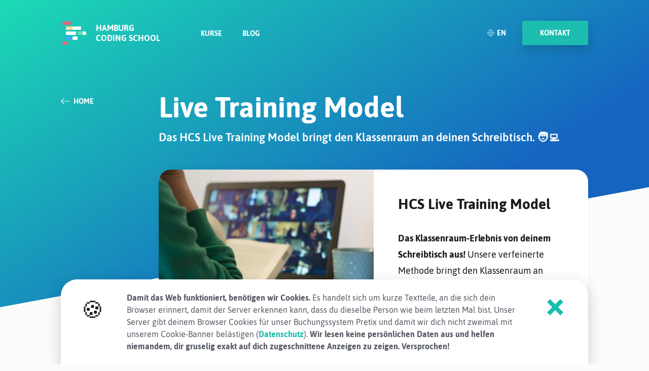

--- FILE ---
content_type: text/html; charset=utf-8
request_url: https://hamburgcodingschool.com/live-training/
body_size: 4522
content:


<!DOCTYPE html>
<html lang='de'>

<head>
  <meta charset="utf-8">
  <title>Hamburg Coding School  | Live Training Model</title>
  <meta name="HandheldFriendly" content="True">
  <meta name="MobileOptimized" content="320">
  <meta name="viewport" content="width=device-width,minimum-scale=1">

  
  <meta name="generator" content="Hugo 0.111.3">

  <meta name="robots" content="index, follow">

  
  
  <link rel="stylesheet" href="/css/style.css">
  

  

  
  
  <link rel="apple-touch-icon" href="/apple-touch-icon.png">
<link rel="apple-touch-icon" sizes="152x152" href="/apple-touch-icon-152x152.png">
<link rel="apple-touch-icon" sizes="180x180" href="/apple-touch-icon-180x180.png">
<link rel="apple-touch-icon" sizes="167x167" href="/apple-touch-icon-167x167.png">
<meta name="apple-mobile-web-app-title" content="HCS">
<link rel="icon" type="image/png" href="/icon-192x192.png" sizes="192x192">
<link rel="icon" type="image/png" href="/icon-512x512.png" sizes="512x512">
<meta name="theme-color" content="#1CBDAF">
<link rel="manifest" href="/manifest.webmanifest">
<link rel='mask-icon' href='/hcs.svg' color='#00829B'>
<link rel="shortcut icon" href="/favicon.ico">
  

  

  
  

  
  <link rel="alternate" type="application/rss+xml" href='https://hamburgcodingschool.com/blog/index.xml' title="Hamburg Coding School Blog" />

  

<meta name="Description" content="Das HCS Live Training Model bringt den Klassenraum an deinen Schreibtisch. 🧑‍💻">
<meta property="og:title" content="Live Training Model" />
<meta property="og:description" content="Das HCS Live Training Model bringt den Klassenraum an deinen Schreibtisch. 🧑‍💻" />
<meta property="og:type" content="
website" />
<meta property="og:url" content="https://hamburgcodingschool.com/live-training/" />
<meta property="og:image" content="https://hamburgcodingschool.com/assets/images/helder-helping-student-square.jpg"/>
<meta property="og:site_name" content="Hamburg Coding School" />


  <meta itemprop="name" content="Live Training Model">
<meta itemprop="description" content="Das HCS Live Training Model bringt den Klassenraum an deinen Schreibtisch. 🧑‍💻">

<meta itemprop="wordCount" content="327"><meta itemprop="image" content="https://hamburgcodingschool.com/assets/images/helder-helping-student-square.jpg"/>
<meta itemprop="keywords" content="" /><meta name="twitter:card" content="summary_large_image"/>
<meta name="twitter:image" content="https://hamburgcodingschool.com/assets/images/helder-helping-student-square.jpg"/>

<meta name="twitter:title" content="Live Training Model"/>
<meta name="twitter:description" content="Das HCS Live Training Model bringt den Klassenraum an deinen Schreibtisch. 🧑‍💻"/>


  <link rel="preload" href="/fonts/asap-v11-latin-600.woff2" as="font" type="font/woff2" crossorigin>
  <link rel="preload" href="/fonts/asap-v11-latin-700.woff2" as="font" type="font/woff2" crossorigin>
  <link rel="preload" href="/fonts/asap-v11-latin-italic.woff2" as="font" type="font/woff2" crossorigin>
  <link rel="preload" href="/fonts/asap-v11-latin-regular.woff2" as="font" type="font/woff2" crossorigin>
  <link rel="preload" href="/fonts/asap-v11-latin-600.woff" as="font" type="font/woff2" crossorigin>
  <link rel="preload" href="/fonts/asap-v11-latin-700.woff" as="font" type="font/woff2" crossorigin>
  <link rel="preload" href="/fonts/asap-v11-latin-italic.woff" as="font" type="font/woff2" crossorigin>
  <link rel="preload" href="/fonts/asap-v11-latin-regular.woff" as="font" type="font/woff2" crossorigin>
</head>

<body>
  
  
  <div class="page 
  template-page
  
  ">

    

<header id="header" class="header util--position-sticky">
  <div class="header__body">
    <a href='https://hamburgcodingschool.com/'>
      <div class="header__logo">
        <img src="/assets/images/hcs_mid_32x.png" height="53px" width="53px" class="logo header__logo-image"
          alt="Logo Hamburg Coding School" />
        <img src="/assets/images/hcs_light_32x.png" height="53px" width="53px" class="logo header__logo-image--invert"
          alt="Logo Hamburg Coding School" />
        <span class="header__nav-logo-link">Hamburg <br> Coding School</span>
      </div>
    </a>
    <div class="header__wrapper">
      <ul class="header__nav">
        <li class="header__nav-item">
          <a class='header__nav-link 
          
          ' href='https://hamburgcodingschool.com/courses/'>Kurse</a>
        </li>
        <li class="header__nav-item">
          <a class='header__nav-link ' href='https://hamburgcodingschool.com/blog/'>Blog</a>
        </li>
      </ul>
      <div class="header__meta">

        
<a href="https://hamburgcodingschool.com/en/live-training/" aria-label="English" class="header__lang">
  <svg class="icon header__lang-icon" viewBox="0 0 32 32">
    <use xlink:href="/assets/svg/sprite.svg#globe-alt"></use>
  </svg>
  EN
</a>


        <a class="button header__contact" href='https://hamburgcodingschool.com/contact/'>
          <span class="button__label">
            Kontakt
          </span>
        </a>
        <a href="#" class="header__burger">
          <svg class="icon header__burger-icon" viewBox="0 0 32 32">
            <desc>Menü</desc>
            <use xlink:href="/assets/svg/sprite.svg#burger"></use>
          </svg>
        </a>
      </div>
    </div>
  </div>
  <div class="header__offcanvas">
    <div class="header__offcanvas-wrapper">
      <ul class="header__offcanvas-nav">
        <li class="header__offcanvas-nav-item">
          <a class="header__offcanvas-nav-link" href='https://hamburgcodingschool.com/courses/'>
            Kurse
            <svg class="icon header__offcanvas-nav-icon" viewBox="0 0 32 32">
              <use xlink:href="/assets/svg/sprite.svg#arrow-right"></use>
            </svg>
          </a>
        </li>
        <li class="header__offcanvas-nav-item">
          <a class="header__offcanvas-nav-link" href='https://hamburgcodingschool.com/blog/'>
            Blog
            <svg class="icon header__offcanvas-nav-icon" viewBox="0 0 32 32">
              <use xlink:href="/assets/svg/sprite.svg#arrow-right"></use>
            </svg>
          </a>
        </li>
      </ul>
      <a class="button header__offcanvas-contact" href='https://hamburgcodingschool.com/contact/'>
        <span class="button__label">
          Kontakt
        </span>
      </a>
    </div>
  </div>
</header>


    



<div class="stage">
  <div class="stage-content">
    


<div class="back"><a href='/' 
  class="back--clickable link--invert">
    <svg class="link__icon" viewBox="0 0 32 32">
      <use xlink:href="/assets/svg/sprite.svg#arrow-left"></use>
    </svg>
    <span class="link__label">Home</span>
  </a>
  
</div>
    
    <div>
    

    
    
    <h1>Live Training Model</h1>
    
      <h2 class="subtitle">Das HCS Live Training Model bringt den Klassenraum an deinen Schreibtisch. 🧑‍💻</h2>
    </div>
    
  </div>
</div>


<div class="content">
  
  

  <div class="card card--large card--two-items margin-bottom-standard">
  <div class="card--item1 card--image">
    <img src="/assets/images/online-class.jpg" alt="Live Training" />
  </div>
  <div class="card--item2 card--text">
    <h3 class="margin-bottom-standard">HCS Live Training Model</h3>
    <div><b>Das Klassenraum-Erlebnis von deinem Schreibtisch aus!</b> Unsere verfeinerte Methode bringt den Klassenraum an deinen Schreibtisch: <b>virtuell und überall!</b>
    </div>
  </div>
</div>
<h3 id="der-virtuelle-klassenraum">Der virtuelle Klassenraum</h3>
<p>Das <strong>HCS Live Training Model</strong> bringt die dynamische Lernumgebung des Klassenraums direkt an deinen Schreibtisch. Du nimmst remote an deinem Computer am Unterricht teil und interagierst mit den Dozenten und deinen Kommilitonen als wärst du mit ihnen im selben Raum.</p>
<p>Der Dozent führt den Unterricht in <strong>Echtzeit</strong> durch. Du kannst jederzeit Fragen stellen, dir weiterhelfen lassen und den praktischen Aufgaben folgen, so dass du die Lernziele des Unterrichtst gut erreichst.</p>
<h3 id="medien">Medien</h3>
<p>Eine gut funktionierende Software für den virtuellen Klassenraum ist die Basis für unser Live Training Model. Hierfür nutzen wir <strong>Around</strong>, ein modernes Video-Tool mit Klassenraum-Features wie Icebreakers, Fernbedienung des Computers und Miro Board-Integration.</p>
<img src="/assets/images/around.png" class="img-small" alt="Around screenshot" />
<p>Zusätzlich benutzen wir Medien, die in der Software-Branche gängig sind, wie <strong>GitHub</strong> zum Teilen und gemeinsamen Bearbeiten von Code und <strong>Slack</strong> für die Kommunikation.</p>
<h3 id="dozenten">Dozenten</h3>
<p>Unsere Dozenten sind sorgfältig auf ihre technischen und pädagogischen Fähigkeiten hin geprüft. Für das Live Training Model haben wir unsere Dozenten im Umgang mit dem neuen Medium angelernt, um unseren Teilnehmern das beste Lernerlebnis im virtuellen Klassenraum zu ermöglich und dabei möglichst alle Vorteile des Präsenunterrichts zu erhalten.</p>
<h3 id="warum-sollte-an-kursen-mit-live-training-teilnehmen">Warum sollte an Kursen mit Live Training teilnehmen?</h3>
<ul>
<li><strong>Ortsunabhängigkeit:</strong> Du kannst von jedem Ort, der Internetzugang hat, am Kurs teilnehmern.</li>
<li><strong>Virtueller Klassenraum:</strong> Die lernfördernde Umgebung des Klassenraums wird höchstmöglich nachgebildet.</li>
<li><strong>Live Interaktion:</strong> Du kannst in Echtzeit mit Dozenten und Kursteilnehmern im Raum kommunizieren, jederzeit Fragen stellen, Unklarheiten hinterfragen oder Feedback geben.</li>
<li><strong>Zeit und Geld sparen:</strong> Nutze die reduzierte Reisezeit und Geldersparnis: du musst nicht zum Training Center reisen.</li>
<li><strong>Chancengleichheit:</strong> Ob du in der Metropolregion von Hamburg wohnst oder weit weg auf dem Land - du kannst immer am Kurs teilnehmen.</li>
<li><strong>Hoher Lerneffekt:</strong> Mit dem Live Training erzielst du einen ähnlichen Lerneffekt wie im Präsenzkurs - mit zusätzlicher Zeit für selbstständiges Lernen durch den Wegfall des Pendelns.</li>
</ul>
<p>Starte deinen Kurs egal von welchem Ort!</p>
<a class="button button__label" href='/courses' target="_blank">
  <span class="button__label">Kurse anschauen</span>
  <svg class="button__icon" viewBox="0 0 32 32">
    <use xlink:href="/assets/svg/sprite.svg#arrow-right"></use>
  </svg>
</a>

</div>



    <footer class="footer">
  <div class="footer__body">
    <div class="footer__logo">
      <a href='https://hamburgcodingschool.com/' class="footer__logo_inside">
        <img src="/assets/images/hcs_mid_32x.png" class="logo footer__logo-image" alt="Logo Hamburg Coding School" />
        <span class="footer__nav-logo-link">Hamburg <br> Coding School</span>
      </a>
      <span class="footer__copy">&copy; 2026 Hamburg Coding School</span>
    </div>

    
    <div class="footer__nav">
      <input type="checkbox" id="Coding_School" />
      <label for="Coding_School" class="footer__nav-title">Coding School</label>
      <ul class="footer__nav-list" id="menu">
        <li class="footer__nav-item">
          <a class="footer__nav-link" href='/about/'>Über uns</a>
        </li>
        <li class="footer__nav-item">
          <a class="footer__nav-link" href='/team/'>Das Team</a>
        </li>
        <li class="footer__nav-item">
          <a class="footer__nav-link" href='/jobs/'>Jobs</a>
        </li>
        <li class="footer__nav-item">
          <a class="footer__nav-link" href='/quality/'>Qualität</a>
        </li>
        <li class="footer__nav-item">
          <a class="footer__nav-link" href='/datenschutz/'>Datenschutz</a>
        </li>
        <li class="footer__nav-item">
          <a class="footer__nav-link" href='/house-rules/'>Hausordnung</a>
        </li>
        <li class="footer__nav-item">
          <a class="footer__nav-link" href='/agb/'>AGB</a>
        </li>
      </ul>
    </div>

    
    <div class="footer__nav">
      <input type="checkbox" id="Courses" />
      <label for="Courses" class="footer__nav-title">Kurse</label>
      <ul class="footer__nav-list" id="menu">
        <li class="footer__nav-item">
          <a class="footer__nav-link" href='/courses/'>Unsere Kurse</a>
        </li>
        <li class="footer__nav-item">
          <a class="footer__nav-link" href='/audiences/beginners/'>Für Anfänger</a>
        </li>
        <li class="footer__nav-item">
          <a class="footer__nav-link" href='/audiences/advanced/'>Für Fortgeschrittene</a>
        </li>
        <li class="footer__nav-item">
          <a class="footer__nav-link" href='/fullstackprogram/'>Full-Stack Programm</a>
        </li>
        
        
        <li class="footer__nav-item">
          <a class="footer__nav-link" href='/courses/tailored-training/'>Individuelles Training</a>
        </li>
        <li class="footer__nav-item">
          <a class="footer__nav-link" href='https://shop.hamburgcodingschool.com/'>Shop</a>
        </li>
      </ul>
    </div>

    
    <div class="footer__nav">
      <input type="checkbox" id="Service" />
      <label for="Service" class="footer__nav-title">Service</label>
      <ul class="footer__nav-list" id="menu">
        <li class="footer__nav-item">
          <a class="footer__nav-link" href='/consultation/'>Kursberatung</a>
        </li>
        <li class="footer__nav-item">
          <a class="footer__nav-link" href='/faq/'>FAQ</a>
        </li>
        <li class="footer__nav-item">
          <a class="footer__nav-link" href='/blog/'>Blog</a>
        </li>
        <li class="footer__nav-item">
          <a class="footer__nav-link" href='/resources/'>Ressourcen</a>
        </li>
        <li class="footer__nav-item">
          <a href='https://hamburg.kursportal.info/#partner' title='Hamburgs Kursportal WISY' target='_blank' rel='noopener'>
  <img class="img--rounded" src='/assets/images/Wisy_Logo.jpg'
    alt='Link: hamburg.kursportal.info' title='Hamburgs Kursportal WISY' style='border: none' />
</a>

        </li>
        <li class="footer__nav-item">
          <a href='https://smallandmodern.com/' title='Green Hosting by Small and Modern GmbH' target='_blank' rel='noopener'>
  <img class="img--rounded background" src='/assets/images/Green-Hosting-by-Small-and-Modern.svg'
    alt='Link: Green Hosting by Small and Modern GmbH' title='Green Hosting by Small and Modern GmbH' style='border: none' />
</a>

        </li>
      </ul>
    </div>

    
    <div class="footer__nav">
      <input type="checkbox" id="Connect" />
      <label for="Connect" class="footer__nav-title">Kontakt</label>
      <ul class="footer__nav-list" id="menu">
        <li class="footer__nav-item">
          <a class="footer__nav-link" href='/contact/'>Impressum</a>
        </li>
        <li class="footer__nav-item">
          <a class="footer__nav-link" href='/newsletter/'>Newsletter</a>
        </li>
        <li class="footer__nav-item">
          <a class="footer__nav-link" href="https://www.facebook.com/hamburgcodingschool/" target="_blank" rel="noopener">Facebook</a>
        </li>
        <li class="footer__nav-item">
          <a class="footer__nav-link" href="https://www.instagram.com/hamburgcodingschool/" target="_blank" rel="noopener">Instagram</a>
        </li>
        <li class="footer__nav-item">
          <a class="footer__nav-link" href="https://medium.com/hamburg-coding-school" target="_blank" rel="noopener">Medium</a>
        </li>
        <li class="footer__nav-item">
          <a class="footer__nav-link" href="https://www.linkedin.com/company/hamburgcodingschool/" target="_blank" rel="noopener">LinkedIn</a>
        </li>
        <li class="footer__nav-item">
          <a class="footer__nav-link" href="https://github.com/hamburgcodingschool" target="_blank" rel="noopener">GitHub</a>
        </li>
        <li class="footer__nav-item">
          <a class="footer__nav-link"
            href="https://join.slack.com/t/hamburgcodingschool/shared_invite/enQtMjczNDI3OTE4NzIwLTE2ZmNkNDk5YTg3MDFlOTY2ZmU2YzU5YTU4MTNhNDg4MTRhNTMwYzFiNTdlOTdhYzllYzg5YmVkYzljNWExY2U"
            target="_blank" rel="noopener">Slack
            (Einladung)</a>
        </li>
      </ul>
    </div>


  </div>
</footer>

    <div id="cookie-banner">
  <div class="cookie__icon">&#127850;</div>
  <div class="cookie-fineprint">
    <span class="cookie-fineprint__strong">Damit das Web funktioniert, benötigen wir Cookies. </span>
    Es handelt sich um kurze Textteile, an die sich dein Browser erinnert, damit der Server erkennen kann, dass du dieselbe Person wie beim letzten Mal bist. Unser Server gibt deinem Browser Cookies für unser Buchungssystem Pretix und damit wir dich nicht zweimal mit unserem Cookie-Banner belästigen (<a href="/datenschutz/">Datenschutz</a>).
    <span class="cookie-fineprint__strong">Wir lesen keine persönlichen Daten aus und helfen niemandem, dir gruselig exakt auf dich zugeschnittene Anzeigen zu zeigen. Versprochen!</span>
  </div>
  <div id="close">
    <svg class="close-icon" viewBox="0 0 24 24">
      <path
        d="M20 6.91L17.09 4L12 9.09L6.91 4L4 6.91L9.09 12L4 17.09L6.91 20L12 14.91L17.09 20L20 17.09L14.91 12L20 6.91Z">
    </svg>
  </div>
</div>

<script src="/assets/scripts/cookie.js"></script>

  </div>

  <script src="/assets/scripts/header-toggle.js"></script>

  

  

</body>
</html>


--- FILE ---
content_type: text/css; charset=utf-8
request_url: https://hamburgcodingschool.com/css/style.css
body_size: 23594
content:
/* The classes "downloadProgram" and "applyFullStack" are used for Google Tag Manager */

/* General Styles */
h1,
h2,
h3,
h4,
h5,
h6 {
  font-family: "Asap", sans-serif;
  font-weight: 700;
  line-height: 1;
  text-decoration: none;
}
h1 {
  font-size: 44px;
  line-height: 52px;
}
h2 {
  font-size: 32px;
  line-height: 40px;
}
h3 {
  font-size: 26px;
  line-height: 32px;
}
h4 {
  font-size: 20px;
  line-height: 26px;
  font-weight: 600;
}
h5 {
  font-size: 18px;
  line-height: 24px;
  font-weight: 600;
}
h6 {
  font-size: 16px;
  line-height: 16px;
  font-weight: 600;
}
@media only screen and (min-width: 992px) {
  h1 {
    font-size: 56px;
    line-height: 64px;
  }
  h2 {
    font-size: 38px;
    line-height: 48px;
  }
  h3 {
    font-size: 28px;
    line-height: 40px;
  }
  h4 {
    font-size: 22px;
    line-height: 32px;
  }
  h5 {
    font-size: 18px;
    line-height: 24px;
  }
  h6 {
    font-size: 16px;
    line-height: 16px;
  }
}

.centered-title {
  text-align: center;
  font-weight: 400;
  margin: 0 auto;
}

.padding-16px {
  padding: 1rem;
}
.padding-standard {
  padding: 1.5rem;
}
@media only screen and (min-width: 992px) {
  .padding-standard {
    padding: 2rem;
  }
}

.margin-bottom-standard {
  margin-bottom: 1.5rem;
}
@media only screen and (min-width: 992px) {
  .margin-bottom-standard {
    margin-bottom: 2rem;
  }
}

.margin-right--auto {
  margin-right: auto;
}

.centered {
  display: flex;
  justify-content: center;
}
.centered-text {
  text-align: center;
}
.nowrap {
  white-space: nowrap;
}
span.avoidwrap { 
  display: inline-block;
}
.growing-element {
  flex-grow: 1;
}
.invisible {
  display: none !important;
}
.visible {
  display: block !important;
}
.subtitle {
  font-size: 20px;
  line-height: 26px;
  font-weight: 600;
}
@media only screen and (min-width: 992px) {
  .subtitle {
    font-size: 22px;
    line-height: 32px;
  }
}
.flex-column {
  display: flex;
  flex-direction: column;
}
.flex-grow {
  flex-grow: 1;
}
.color--white {
  color: #fff;
}
.color--black {
  color: #181a1c;
}
.width-25 {
  width: 25%;
}
.two-columns {
  display: flex;
  flex-direction: column;
  margin-top: 3rem;
  margin-bottom: 3rem;
}
@media only screen and (min-width: 992px) {
  .two-columns {
    flex-direction: row;
    align-items: center;
    justify-content: center;
    margin-bottom: 5rem;
  }
}
@media only screen and (min-width: 1200px) {
  .two-columns {
    margin-bottom: 6rem;
  }
}
.column-1,
.column-2 {
  flex-grow: 1;
  padding: 1rem;
  display: flex;
  flex-direction: column;
  justify-content: center;
  align-items: center;
}
.column-1 img {
  width: 100%;
  margin: 0 auto;
  display: block;
}
@media only screen and (min-width: 480px) {
  .column-1 img {
    width: unset;
    max-width: 40rem;
  }
}
@media only screen and (min-width: 992px) {
  .column-1 {
    padding: 0 3rem 0 0;
    width: 40%;
  }
  .column-1 img {
    max-width: unset;
    width: 100%;
  }
  .column-2 {
    padding: 0 0 0 0;
    width: 60%;
    align-items: flex-start;
  }
}
@media only screen and (min-width: 1200px) {
  .column-2 {
    padding: 0 0 0 3rem;
  }
}
.column-1 p,
.column-2 p {
  margin: 0;
}
.column-1 h3,
.column-1 h4,
.column-2 h3,
.column-2 h4 {
  margin: 0 0 1rem 0;
}
.horizontal-rule {
  border-style: solid;
  border-width: 1px 0 0 0;
  border-color: #f2f2f2;
  margin: 2rem 0 1rem;
}
.horizontal-rules {
  border-style: solid;
  border-width: 1px 0 1px 0;
  border-color: #f2f2f2;
  padding: 2.5rem 0;
  margin: 2rem 0;
}

.grid-of-6 {
  display: grid;
  grid-template-columns: 1fr 1fr;
  grid-column-gap: 2.5rem;
  grid-row-gap: 2.5rem;
}
@media only screen and (min-width: 768px) {
  .grid-of-6 {
    grid-template-columns: 1fr 1fr 1fr 1fr;
    grid-column-gap: 4rem;
    grid-row-gap: 2rem;
  }
}
@media only screen and (min-width: 992px) {
  .grid-of-6 {
    grid-template-columns: 1fr 1fr 1fr 1fr 1fr 1fr;
    grid-column-gap: 2.5rem;
  }
}
@media only screen and (min-width: 1200px) {
  .grid-of-6 {
    grid-column-gap: 4rem;
  }
}
.grid-of-6-item {
  display: flex;
  align-items: center;
  justify-content: center;
  width: 100%;
}
.grid-of-6-item img {
  object-fit: contain;
  width: 100%;
  height: auto;
}

.background-image {
  position: absolute;
  margin-top: 2rem;
  left: 50%;
  transform: translateX(-1rem);
  z-index: -1;
  width: auto;
  height: 140px;
}
.illustrative-text {
  font-size: 32px;
  font-weight: 400;
  line-height: 40px;
  margin-top: 5rem;
  margin-bottom: 10rem;
  text-align: center;
}
  
/* asap-regular - latin */
@font-face {
  font-family: 'Asap';
  font-style: normal;
  font-weight: 400;
  src: local('Asap Regular'), local('Asap-Regular'),
  url('../fonts/asap-v11-latin-regular.woff2') format('woff2'), /* Chrome 26+, Opera 23+, Firefox 39+ */
  url('../fonts/asap-v11-latin-regular.woff') format('woff'); /* Chrome 6+, Firefox 3.6+, IE 9+, Safari 5.1+ */
  font-display: swap;
}
/* asap-italic - latin */
@font-face {
  font-family: 'Asap';
  font-style: italic;
  font-weight: 400;
  src: local('Asap Italic'), local('Asap-Italic'),
  url('../fonts/asap-v11-latin-italic.woff2') format('woff2'), /* Chrome 26+, Opera 23+, Firefox 39+ */
  url('../fonts/asap-v11-latin-italic.woff') format('woff'); /* Chrome 6+, Firefox 3.6+, IE 9+, Safari 5.1+ */
  font-display: swap;
}
/* asap-600 - latin */
@font-face {
  font-family: 'Asap';
  font-style: normal;
  font-weight: 600;
  src: local('Asap SemiBold'), local('Asap-SemiBold'),
  url('../fonts/asap-v11-latin-600.woff2') format('woff2'), /* Chrome 26+, Opera 23+, Firefox 39+ */
  url('../fonts/asap-v11-latin-600.woff') format('woff'); /* Chrome 6+, Firefox 3.6+, IE 9+, Safari 5.1+ */
  font-display: swap;
}
/* asap-700 - latin */
@font-face {
  font-family: 'Asap';
  font-style: normal;
  font-weight: 700;
  src: local('Asap Bold'), local('Asap-Bold'),
  url('../fonts/asap-v11-latin-700.woff2') format('woff2'), /* Chrome 26+, Opera 23+, Firefox 39+ */
  url('../fonts/asap-v11-latin-700.woff') format('woff'); /* Chrome 6+, Firefox 3.6+, IE 9+, Safari 5.1+ */
  font-display: swap;
}

:root {
  --layout-max: 85vw;
}
@media only screen and (min-width: 480px) {
  :root {
    --layout-max: 80vw;
  }
}
@media only screen and (min-width: 768px) {
  :root {
    --layout-max: 660px;
  }
}
@media only screen and (min-width: 992px) {
  :root {
    --layout-max: 860px;
  }
}
@media only screen and (min-width: 1200px) {
  :root {
    --layout-max: 1040px;
  }
}
@media only screen and (min-width: 1440px) {
  :root {
    --layout-max: 1200px;
  }
}

.spacer--m-0 {
  margin: 0px;
}
.spacer--mb-8 {
  margin-bottom: 8px;
}
.spacer--mt-16 {
  margin-top: 16px;
}
.spacer--mb-16 {
  margin-bottom: 16px;
}
.spacer--mt-24 {
  margin-top: 24px;
}
.spacer--mt-32 {
  margin-top: 32px;
}
.spacer--mt-48 {
  margin-top: 48px;
}
.spacer--mb-80 {
  margin-bottom: 80px;
}

html {
  max-width: 100vw;
  scroll-behavior: smooth;
}

body {
  box-sizing: border-box;
  -webkit-font-smoothing: antialiased;
  -moz-osx-font-smoothing: grayscale;
  margin: 0;
  min-height: 100vh;
  font-size: 18px;
  line-height: 32px;
  font-family: "Asap", sans-serif;
  color: #181a1c;
  background: #fcfcfc;
}

* {
  box-sizing: border-box;
  shape-rendering: geometricPrecision;
}

h1 a,
h2 a,
h3 a,
h4 a,
h5 a,
h6 a {
  text-decoration: none;
}

.font-heading-03 {
  margin: 0;
  font-family: "Asap", sans-serif;
  font-weight: 400;
  line-height: 1;
  text-decoration: none;
}

.font-heading-03 a {
  text-decoration: none;
}

.lead {
  color: #555963;
  font-weight: 700;
}
@media only screen and (min-width: 992px){
  .lead {
    font-size: 20px;
    line-height: 34px;
  }
}
.text--low-key {
  color: #555963;
  font-size: 14px;
  font-weight: 200;
}
strong,
.strong {
  font-weight: 700;
}
.giant {
  font-size: 6rem;
  font-weight: 700;
  line-height: 0.8;
  text-align: center;
  margin-top: 1rem;
  margin-bottom: 2rem;
}
.dwarf {
  font-size: 2rem;
  font-weight: 700;
  line-height: 2rem;
  text-align: center;
}

p {
  font-family: "Asap", sans-serif;
  font-size: 18px;
  font-weight: 400;
  margin-bottom: 16px;
  line-height: 32px;
  margin-top: 0;
}

sup {
  text-transform: uppercase;
  font-size: 12px;
  color: #1cbdaf;
}

a {
  color: #1cbdaf;
  text-decoration: none;
  font-weight: 700;
  cursor: pointer;
}
a:focus {
  outline: none;
}

.font-heading-03 {
  font-size: 26px;
  line-height: 32px;
  font-weight: 700;
}
@media only screen and (min-width: 992px) {
  .font-heading-03 {
    font-size: 28px;
    line-height: 40px;
  }
}

/* Chrome/Opera/Safari */
::-webkit-input-placeholder {
  color: #555963;
  font-weight: 400;
  font-size: 16px;
}

/* Firefox 19+ */
::-moz-placeholder {
  color: #555963;
  font-weight: 400;
  font-size: 16px;
}

/* IE 10+ */
:-ms-input-placeholder {
  color: #555963;
  font-weight: 400;
  font-size: 16px;
}

:root {
  --util-rhythm-xl: 64px;
}

.util--position-sticky {
  position: fixed;
  top: 0;
  z-index: 9999;
  transform: translateZ(0);
  -webkit-transform: translateZ(0);
}

.util--image-right,
.util--image-left {
  margin: 1rem 0 1rem 0;
  border-radius: 6px;
  width: 100%;
  height: auto;
}
@media only screen and (min-width: 768px) {
  .util--image-left {
    max-width: 65%;
    float: left;
    margin: .5rem 1.5rem .5rem 0;
  }
  .util--image-right {
    max-width: 65%;
    float: right;
    margin: .5rem 0 .5rem 1.5rem;
  }
}

@media only screen and (min-width: 480px) {
  :root {
    --util-rhythm-xl: 64px;
  }
}
@media only screen and (min-width: 768px) {
  :root {
    --util-rhythm-xl: 80px;
  }
}
@media only screen and (min-width: 992px) {
  :root {
    --util-rhythm-xl: 120px;
  }
}
@media only screen and (min-width: 1200px) {
  :root {
    --util-rhythm-xl: 160px;
  }
}

.avatar {
  display: -ms-inline-flexbox;
  display: inline-flex;
  cursor: pointer;
  pointer-events: auto;
  z-index: 2;
  position: relative;
}
.avatar:after {
  transition: opacity 0.5s;
  opacity: 0;
  content: "";
  position: absolute;
  top: calc(38px * 0.5 - (50px * 0.5));
  left: calc(38px * 0.5 - (50px * 0.5));
  z-index: 1;
  width: 50px;
  height: 50px;
  background-image: url("/assets/images/hcs-avatar-circle-hover.png");
  background-size: 100%;
  background-repeat: no-repeat;
  background-position: center center;
}
@media only screen and (min-width: 768px) {
  .avatar:after {
    width: 88px;
    height: 88px;
    top: calc(72px * 0.5 - (88px * 0.5));
    left: calc(72px * 0.5 - (88px * 0.5));
  }
}
.avatar:before {
  transition: opacity 0.5s;
  opacity: 0;
  content: "";
  position: absolute;
  top: 0;
  left: 0;
  z-index: 2;
  border-radius: 50%;
  width: 38px;
  height: 38px;
  background-image: linear-gradient(
    -180deg,
    rgba(0, 0, 0, 0) 29%,
    rgba(28, 189, 175, 0.7) 100%
  );
}
@media only screen and (min-width: 768px) {
  .avatar:before {
    width: 72px;
    height: 72px;
  }
}
.avatar:hover:after {
  opacity: 1;
}
.avatar:hover:before {
  opacity: 1;
}
.avatar__image {
  width: 38px;
  height: 38px;
  border-radius: 50%;
  box-shadow: 0 10px 30px 0 rgba(0, 0, 0, 0.1);
  position: relative;
  background: #fff;
}
@media only screen and (min-width: 768px) {
  .avatar__image {
    width: 72px;
    height: 72px;
  }
}
.avatar__image-asset {
  object-fit: cover;
  border-radius: 50%;
  width: 100%;
  height: 100%;
}
.avatar__popup {
  transition: opacity 0.25s;
  opacity: 0;
  visibility: hidden;
  display: -ms-flexbox;
  display: flex;
  -ms-flex-direction: column;
  flex-direction: column;
  position: absolute;
  bottom: calc((16px + 38px) + 4px);
  right: calc(38px * 0.5);
  background: #ffffff;
  z-index: 5;
  padding: 16px 16px;
  border-radius: 6px 6px 0 6px;
  box-shadow: 0 10px 30px 0 rgba(0, 0, 0, 0.1);
  max-width: 220px;
}
@media only screen and (min-width: 375px) {
  .avatar__popup {
    padding: 16px 24px;
  }
}
@media only screen and (min-width: 768px) {
  .avatar__popup {
    bottom: calc((24px + 72px) + 4px);
    right: calc(72px * 0.5);
  }
}
.avatar__popup:after {
  position: absolute;
  bottom: calc(16px * -1);
  right: 0;
  content: "";
  width: 0;
  height: 0;
  border-style: solid;
  border-width: 0 0 16px 16px;
  border-color: transparent transparent #ffffff transparent;
  transform: scaleY(-1);
}
@media only screen and (min-width: 768px) {
  .avatar__popup:after {
    bottom: calc(24px * -1);
    border-width: 0 0 24px 24px;
  }
}
.avatar__title {
  white-space: nowrap;
  -ms-flex-negative: 0;
  flex-shrink: 0;
  font-size: 18px;
  font-weight: 600;
  line-height: 24px;
  margin-bottom: 8px;
}
.avatar__link {
  white-space: nowrap;
  display: -ms-flexbox;
  display: flex;
  -ms-flex-negative: 0;
  flex-shrink: 0;
  font-size: 12px;
  line-height: 16px;
  text-transform: uppercase;
  -ms-flex-align: center;
  align-items: center;
}
.avatar__link-icon {
  width: 16px;
  height: 16px;
  margin-left: 8px;
  float: left;
  fill: #1cbdaf;
}
.avatar.avatar--is-active .avatar__popup {
  opacity: 1;
  visibility: inherit;
}
.avatar.avatar--is-active:after {
  opacity: 1;
}
.avatar.avatar--is-active:before {
  opacity: 1;
}
.avatar.avatar--reverse .avatar__popup {
  right: unset;
  left: calc(38px * 0.5);
  border-radius: 6px 6px 6px 0;
}
@media only screen and (min-width: 768px) {
  .avatar.avatar--reverse .avatar__popup {
    left: calc(72px * 0.5);
  }
}
.avatar.avatar--reverse .avatar__popup:after {
  right: unset;
  left: 0;
  border-color: transparent transparent transparent #ffffff;
  transform: scaleY(1);
}

.article > * {
  margin-top: 32px;
}
.article > *:first-child {
  margin-top: 0;
}

.article p {
  margin-bottom: 0;
}

.article h1 + p,
.article h2 + p,
.article h3 + p,
.article h4 + p,
.article h5 + p,
.article h6 + p {
  margin-top: 16px;
}

.article ul,
.article ol {
  padding-left: 24px;
}

.article img,
figure img,
.standard-img {
  vertical-align: bottom;
  width: 100%;
  height: auto;
  border-radius: 6px;
}
.img-small {
  width: unset;
  display: block;
  margin-left: auto;
  margin-right: auto;
  max-width: 100%;
}
@media only screen and (min-width: 768px) {
  .img-small {
    max-width: 500px;
  }
}
.official-seal-img {
  width: 150px;
  height: auto;
  margin-top: 1rem;
}
.article figure {
  margin-left: 0;
  margin-right: 0;
  margin-bottom: 1rem;
}
figcaption h4 {
  color: #555963;
  font-size: 14px;
  font-weight: 200;
  margin-top: .5em;
  margin-bottom: 0;
}

.badge {
  background: #1cbdaf;
  border-radius: 3px;
  height: 40px;
  display: -ms-inline-flexbox;
  display: inline-flex;
  -ms-flex-align: center;
  align-items: center;
  padding: 0 16px;
  font-size: 14px;
  font-weight: 700;
  text-transform: uppercase;
  color: #ffffff;
  line-height: 24px;
  box-shadow: 0 10px 30px 0 rgba(0, 0, 0, 0.1);
  cursor: pointer;
  position: relative;
}
.badge::after {
  content: "";
  position: absolute;
  left: 1rem;
  bottom: 8px;
  width: calc(100% - 2rem);
  height: 2px;
  background: currentColor;
  transform: scaleX(0);
  transform-origin: right;
  transition: transform 0.3s ease-in-out;
}
.badge:hover {
  box-shadow: 0 0px 15px 0 rgba(0, 0, 0, 0.04);
}
.badge:hover::after {
  transform: scaleX(1);
  transform-origin: left;
}
.badge.menu-is-active::before {
  content: "";
  position: absolute;
  left: 1rem;
  bottom: 8px;
  width: calc(100% - 2rem);
  height: 2px;
  background: currentColor;
}

.badge_simple {
  background: #1cbdaf;
  border-radius: 3px;
  height: 40px;
  display: -ms-inline-flexbox;
  display: inline-flex;
  -ms-flex-align: center;
  align-items: center;
  padding: 0 16px;
  font-size: 14px;
  font-weight: 700;
  text-transform: uppercase;
  color: #ffffff;
  line-height: 24px;
}

blockquote,
.blockquote {
  font-size: 16px;
  line-height: 32px;
  margin-left: 0;
  margin-right: 0;
  margin-bottom: 0;
  padding-left: 32px;
  position: relative;
}
blockquote:before,
.blockquote:before {
  content: "";
  background: #1cbdaf;
  width: 4px;
  height: 100%;
  position: absolute;
  left: 0;
  top: 0;
}

.button,
.pretix-button {
  background: #1cbdaf;
  border-radius: 3px;
  height: 48px;
  display: -ms-inline-flexbox;
  display: inline-flex;
  -ms-flex-align: center;
  align-items: center;
  -ms-flex-pack: center;
  justify-content: center;
  padding: 0 24px;
  box-shadow: 0 10px 30px 0 rgba(0, 0, 0, 0.1);
  box-shadow: 3px 10px 20px 0 rgba(0, 0, 0, 0.15);
  border: 0;
}

.button__label,
.pretix-button {
  font-size: 14px;
  font-weight: 700;
  text-transform: uppercase;
  color: #ffffff;
  line-height: 24px;
  cursor: pointer;
}
.button__label-inverse {
  color: #1cbdaf;
}
.button:hover,
.pretix-button--outline .pretix-button:hover {
  cursor: pointer;
  background: #1cbdaf;
  box-shadow: 0 0px 15px 0 rgba(0, 0, 0, 0.04);
}

.pretix-button:hover {
  cursor: pointer;
  background: #1cbdaf;
  box-shadow: 0 0px 15px 0 rgba(0, 0, 0, 0.04);
}
.pretix-button:hover {
  cursor: pointer;
  background: #1cbdaf;
  box-shadow: 0 0px 15px 0 rgba(0, 0, 0, 0.04);
}
.pretix-button:focus {
  outline: none;
}
.button--outline {
  background: transparent;
  box-shadow: none;
  border: 1px solid #1cbdaf;
}
.pretix-button--outline .pretix-button {
  background: transparent;
  border: 1px solid #1cbdaf;
  box-shadow: none;
}
.button--outline .button__label,
.pretix-button--outline .pretix-button {
  color: #1cbdaf;
}
.button--outline .button__icon,
.pretix-button--outline .pretix-button {
  fill: #1cbdaf;
}

.button__icon {
  fill: #ffffff;
  width: 17px;
  height: 17px;
  margin-left: 8px;
}
.button__icon__left {
  fill: #ffffff;
  width: 17px;
  height: 17px;
  margin-right: 8px;
}
.button--outline:hover .button__label,
.pretix-button--outline .pretix-button:hover {
  color: #ffffff;
}
.button--outline:hover .button__icon,
.button--outline:hover .button__icon-left-invert,
.pretix-button--outline .pretix-button:hover {
  fill: #ffffff;
}
.button--reverse .button__label {
  -ms-flex-order: 2;
  order: 2;
}
.button--reverse .button__icon {
  -ms-flex-order: 1;
  order: 1;
  margin-left: 0;
  margin-right: 8px;
}
.button--link {
  background: transparent;
  padding: 0;
  box-shadow: none;
}
.button--link-padded {
  background: transparent;
  box-shadow: none;
}
.button.button--link-padded:hover {
  background-color: transparent;
  box-shadow: none;
}
.button--link .button__label {
  color: #1cbdaf;
}
.button--link .button__icon {
  fill: #1cbdaf;
}
.button--link:hover {
  box-shadow: none;
  background: transparent;
}
.button--invert {
  background: #ffffff;
}
.button--invert .button__label {
  color: #1cbdaf;
}
.button__label.email {
  font-size: 12px;
}
@media only screen and (min-width: 480px) {
  .button__label.email {
    font-size: 14px;
  }
}

.disabled {
  pointer-events: none;
}

.button__icon {
  fill: #ffffff;
  width: 17px;
  height: 17px;
  margin-left: 8px;
}
.button__icon-left {
  fill: #ffffff;
  width: 17px;
  height: 17px;
  margin-right: 8px;
}
.button__icon-left-invert {
  fill: #1cbdaf;
  width: 17px;
  height: 17px;
  margin-right: 8px;
}
.button__icon-right-invert {
  fill: #1cbdaf;
  width: 17px;
  height: 17px;
  margin-left: 8px;
}
.button--invert .button__icon {
  fill: #1cbdaf;
}
.button--invert.button--link {
  background: transparent;
}
.button--invert.button--link .button__label {
  color: #ffffff;
}
.button--invert.button--link .button__icon {
  fill: #ffffff;
}
.button--invert.button--link:hover {
  background: transparent;
}
.button--invert:hover {
  background: #ffffff;
  color: #1cbdaf;
}

/* Ellipsis loading animation */
@keyframes jump-animation {
  0% { top: 0; }
  30% { top: -0.2em; }
  60% { top: 0; }
  100% { top: 0; }
}
.ellipsis-jump span {
  position: relative;
  animation: jump-animation 1s ease-in-out infinite;
}
.ellipsis-jump span:first-child {
  animation-delay: 0s;
}
.ellipsis-jump span:nth-child(2) {
  animation-delay: .25s;
}
.ellipsis-jump span:last-child {
  animation-delay: .5s;
}

/* Application Form  */
.content-card.application-form {
  box-shadow: 0 10px 30px 0 rgba(0, 0, 0, 0.1);
}
.form-checkbox {
  display: -ms-inline-flexbox;
  display: inline-flex;
  flex-direction: column;
}
.form-checkbox__container {
  font-size: 16px;
  line-height: 24px;
  cursor: pointer;
  display: -ms-flexbox;
  display: flex;
  -ms-flex-align: start;
  align-items: flex-start;
  margin-top: 1rem; 
}
.form-checkbox__checkmark {
  width: 22px;
  height: 22px;
  background-color: transparent;
  border: 1px solid #ceced5;
  margin-right: 8px;
  position: relative;
  -ms-flex-negative: 0;
  flex-shrink: 0;
  border-radius: 3px;
}
.form-checkbox__checkmark:after {
  content: "";
  position: absolute;
  display: none;
  left: 7px;
  top: 2px;
  width: 4px;
  height: 11px;
  border: solid #1cbdaf;
  border-width: 0 2px 2px 0;
  transform: rotate(45deg);
}
.form-checkbox__input {
  opacity: 0;
  position: absolute;
}
.form-checkbox__input:checked ~ .form-checkbox__checkmark {
  border-color: #1cbdaf;
}
.form-checkbox__input:checked ~ .form-checkbox__checkmark:after {
  display: block;
}
.form-checkbox__input:disabled ~ .form-checkbox__checkmark {
  pointer-events: none;
}
.form-checkbox:hover .form-checkbox__container {
  color: #1cbdaf;
}
.form-checkbox:hover .form-checkbox__checkmark {
  border-color: #1cbdaf;
}
.form-checkbox.disabled {
  color: unset;
  pointer-events: none;
}
.form-checkbox.disabled .form-checkbox__container {
  opacity: 0.5;
}
form div:last-child {
  margin-top: 1rem;
}

.form-select {
  height: 48px;
  -webkit-appearance: none;
  text-transform: none;
  font-family: "Asap", sans-serif;
  font-weight: 400;
  font-size: 16px;
  border: 1px solid #ceced5;
  border-radius: 3px;
  color: #181a1c;
  padding: 0 16px 0 16px;
  cursor: pointer;
  width: 100%;
  background: url("data:image/svg+xml;utf8,<svg viewBox='0 0 19 12' width='10' height='10' xmlns='http://www.w3.org/2000/svg'><polyline fill='none' stroke='currentColor' points='17 2 9.5 10 2 2' fill-rule='evenodd' stroke-width='2' stroke-linecap='square'></polyline></svg>") no-repeat;
  background-position: right 15px top 50%;
}
.form-select:focus {
  outline: none;
}

.form-text {
  font-family: "Asap", sans-serif;
  font-size: 16px;
  font-weight: 400;
  height: 48px;
  background: #ffffff;
  border-radius: 3px;
  border: 1px solid #ceced5;
  color: #181a1c;
  width: 100%;
  -webkit-appearance: none;
  padding: 0 16px;
}
.form-text:focus {
  box-shadow: none;
  outline: none;
}
.form-textarea {
  font-family: "Asap", sans-serif;
  font-size: 16px;
  font-weight: 400;
  line-height: 32px;
  border: 1px solid #ceced5;
  border-radius: 3px;
  width: 100%;
  padding: 8px 16px;
}
.form-textarea:focus {
  outline: none;
  box-shadow: none;
}
.turn-off-number-input-arrows::-webkit-outer-spin-button,
.turn-off-number-input-arrows::-webkit-inner-spin-button {
    -webkit-appearance: none;
    margin: 0;
}
.turn-off-number-input-arrows {
    -moz-appearance: textfield;
}

/* Mailchimp form */
.content__gdprBlock .fineprint {
  font-size: 14px;
}
fieldset.mc_fieldset {
  margin: 0;
  padding: 0;
  border-width: 0;
  margin-bottom: 16px;
}
.optionalParent {
  display: flex;
  flex-direction: row;
  justify-content: center;
  align-items: center;
}
.optionalParent > .button {
  margin-right: 2rem;
}
.mailchimp_logo {
  display: contents;
}
.mailchimp_logo,
.mailchimp_logo img {
  max-width: 120px;
}
.mailchimp_logo img {
  opacity: 0.5;
}

.file-upload-button {
  cursor: pointer;
  color: transparent;
}
.file-upload-button::-webkit-file-upload-button {
  visibility: hidden;
}
.file-upload-button::before {
  content: 'Choose PDF';
  display: inline-block;
  font-family: "Asap", sans-serif;
  font-size: 16px;
  font-weight: 400;
  line-height: 32px;
  border: 1px solid #ceced5;
  border-radius: 3px;
  padding: 8px 16px;
  color: #181a1c;
}
.icon {
  width: auto;
  height: 64px;
  fill: #1cbdaf;
}
.icon.icon--invert {
  fill: #ffffff;
}

.link {
  display: -ms-inline-flexbox;
  display: inline-flex;
  -ms-flex-align: center;
  align-items: center;
  text-decoration: none;
}
.link__label {
  font-size: 14px;
  font-weight: 700;
  line-height: 24px;
  text-decoration: none;
  color: #1cbdaf;
  text-transform: uppercase;
}
.link__icon {
  width: 17px;
  min-width: 17px;
  height: 24px;
  margin-right: 8px;
  float: left;
  fill: #1cbdaf;
}
.link:hover {
  cursor: pointer;
}
.link:hover .link__label {
  color: #1cbdaf;
}
.link:hover .link__icon {
  fill: #1cbdaf;
}
.link--invert .link__label {
  color: #ffffff;
}
.link--invert .link__icon {
  fill: #ffffff;
}
.link--reverse .link__icon {
  margin-right: 0;
  margin-left: 8px;
  -ms-flex-order: 2;
  order: 2;
}

.logo svg {
  display: block;
}
.venue__container {
  display: -ms-grid;
  display: grid;
  -ms-grid-columns: 1fr;
  grid-template-columns: 1fr;
}
@media only screen and (min-width: 768px) {
  .venue__container {
    -ms-grid-columns: 1fr 1fr;
    grid-template-columns: 1fr 1fr;
  }
}
@media only screen and (min-width: 992px) {
  .venue__container {
    -ms-grid-columns: 50% 50%;
    grid-template-columns: 50% 50%;
  }
}
@media only screen and (min-width: 1200px) {
  .venue__container {
    -ms-grid-columns: 35% 35% 30%;
    grid-template-columns: 35% 35% 30%;
    align-items: center;
  }
}
.venue__text {
  grid-row: 1/2;
  padding: 1.5rem 0 2rem 0;
  display: flex;
  flex-direction: column;
  align-items: center;
}
@media only screen and (min-width: 768px) {
  .venue__text {
    grid-row: 1 / 2;
    grid-column: 1 / 3;
    padding: 1.5rem 2rem 2rem 2rem;
  }
}
@media only screen and (min-width: 992px){
  .venue__text {
    grid-row: 1 / 3;
    grid-column: 2 / 3;
    padding: 0 0 0 6rem;
    align-items: flex-start;
    justify-content: center;
  }
}
@media only screen and (min-width: 1200px) {
  .venue__text {
    grid-row: 1 / 2;
    grid-column: 3 / 4;
    padding: 0 0 0 6rem;
  }
}
.venue__title {
  margin: 0;
  font-weight: 400;
  line-height: 1;
  text-align: center;
}
@media only screen and (min-width: 768px) {
  .venue__title {
    max-width: 60%;
  } 
}
@media only screen and (min-width: 992px) {
  .venue__title {
    max-width: unset;
    text-align: start;
  } 
}
.venue__image {
  grid-row: 3/4;
  position: relative;
  border-radius: 0 0 6px 6px;
}
.venue__image:after {
  z-index: 2;
  bottom: 0;
  left: 0;
  content: "";
  position: absolute;
  width: 100%;
  height: 100%;
  border-radius: 0 0 6px 6px;
  background-image: 
    linear-gradient( -180deg, rgba(0, 0, 0, 0) 29%, 
    rgba(28, 218, 181, 0.5) 100% );
}
.venue__image img {
  width: 100%;
  max-width: 100%;
  height: 300px;
  object-fit: cover;
  border-radius: 0 0 6px 6px;
  display: block;
}
@media only screen and (min-width: 768px) {
  .venue__image {
    grid-row: 2 / 3;
    grid-column: 2 / 3;
  }
  .venue__image img {
    border-radius: 0 6px 6px 0;
  }
}
@media only screen and (min-width: 992px) {
  .venue__image {
    grid-row: 2 / 3;
    grid-column: 1 / 2;
  }
  .venue__image img {
    border-radius: 0 0 6px 6px;
    height: 250px;
  }
}
@media only screen and (min-width: 1200px) {
  .venue__image {
    grid-row: 1/2;
    grid-column: 2/3;
    border-radius: 0 6px 6px 0;
  }
  .venue__image img {
    border-radius: 0 6px 6px 0;
    height: 300px;
  }
}
.venue__map {
  grid-row: 2/3;
  width: 100%;
  height: 300px;
  border-radius: 6px 6px 0 0;
  position: relative;
}
.venue__map img {
  width: 100%;
  max-width: 100%;
  height: 300px;
  object-fit: cover;
  border-radius: 6px 6px 0 0;
  display: block;
}
@media only screen and (min-width: 768px) {
  .venue__map {
    grid-row: 2 / 3;
    grid-column: 1 / 2;
    border-radius: 6px 0 0 6px;
  }
  .venue__map img {
    border-radius: 6px 0 0 6px;
  }
}
@media only screen and (min-width: 992px) {
  .venue__map {
    grid-row: 1 / 2;
    grid-column: 1 / 2;
    border-radius: 6px 6px 0 0;
    height: 250px;
  }
  .venue__map img {
    border-radius: 6px 6px 0 0;
    height: 250px;
  }
}
@media only screen and (min-width: 1200px) {
  .venue__map {
    grid-row: 1 / 2;
    grid-column: 1 / 2;
    border-radius: 6px 0 0 6px;
    height: 300px;
  }
  .venue__map img {
    border-radius: 6px 0 0 6px;
    height: 300px;
  }
}

.venue__map-marker {
  position: absolute;
  top: .5rem;
  left: .5rem;
  padding: 2px 5px;
  border-radius: 6px;
  background-color: #fff;
  line-height: 1.2;
  font-size: 13px;
}

.osm-attribution {
  position: absolute;
  bottom: .5rem;
  right: .5rem;
  padding: 2px 5px;
  border-radius: 6px;
  background-color: #fff;
  line-height: 1;
  font-size: 13px;
}

/* Quality Css*/

.quality__container {
  display: flex;
  flex-direction: column;
}
@media only screen and (min-width: 992px) {
  .quality__container {
    flex-direction: row-reverse;
  }
}
.quality__text {
  flex-grow: 2;
  flex-shrink: 1;
  padding-top: 2rem;
  display: flex;
  flex-direction: column;
  align-items: center;
}
@media only screen and (min-width: 768px) {
  .quality__text {
    padding: 2rem 2rem 0 2rem;
  }
}
@media only screen and (min-width: 992px){
  .quality__text {
    padding: 0 0 0 6rem;
    align-items: flex-start;
    justify-content: center;
  }
}
.quality__text p {
  margin: 0;
}
.quality__title {
  margin: 0 0 1rem 0;
  font-weight: 400;
  text-align: center;
}
@media only screen and (min-width: 768px) {
  .quality__title {
    max-width: 60%;
  }
}
@media only screen and (min-width: 992px) {
  .quality__title {
    max-width: unset;
    text-align: start;
  }
}
.quality__image {
  flex-grow: 3;
  flex-shrink: 2;
  min-width: 50%;
  margin-inline: auto;
}

.form-group {
  display: -ms-inline-flexbox;
  display: inline-flex;
  -ms-flex-wrap: wrap;
  flex-wrap: wrap;
  position: relative;
  width: 100%;
  -ms-flex-pack: justify;
  justify-content: space-between;
}
.form-group--flex {
  display: flex;
  flex-direction: column;
}
.form-group--half-width:last-child {
  margin-top: .5rem;
}
@media only screen and (min-width: 768px){
  .form-group--flex {
    flex-direction: row;
    justify-content: space-between;
  }
  .form-group--half-width {
    width: 48%;
  }
  .form-group--half-width:last-child {
    margin-top: 0;
  }
}
.block {
  display: block;
}
.form-group__label {
  font-size: 14px;
  line-height: 16px;
  font-weight: 600;
  margin-bottom: 8px;
}
textarea::placeholder,
input::placeholder {
  color: #181a1c;
  opacity: .6;
}

.item-accordion {
  background: #ffffff;
  box-shadow: 0 0px 15px 0 rgba(0, 0, 0, 0.04);
  border-radius: 6px;
}
.item-accordion > * {
  border-width: 1px 0 0 0;
  border-style: solid;
  border-color: #f2f2f2;
}
.item-accordion > *:first-child {
  border-top: none;
}
.accordion__item__summary {
  display: flex;
  flex-direction: column;
}
@media only screen and (min-width: 768px) {
  .accordion__item__summary {
    flex-direction: row;
  }
}
@media only screen and (min-width: 480px) {
  .accordion__item__summary.small-content {
    flex-direction: row;
  }
}
.accordion__summary-main {
  flex: auto;
  margin-right: 2rem;
}
.accordion__summary-secondary {
  color: #555963;
  font-weight: 400;
  margin-right: 10px;
}

/* Accordion Toggle */
.accordion__item {
  width: 100%;
  margin: auto;
  padding: 1.5rem;
  position: relative;
}
@media only screen and (min-width: 992px) {
  .accordion__item {
    padding: 1.5rem 2rem;
  }
}
input.toggle {
  position: absolute;
  top: 0;
  left: 0;
  width: 100%;
  height: 100%;
  cursor: pointer;
  opacity: 0;
}
.question {
  display: flex;
  width: 100%;
  font-weight: 700;
  padding-right: 2rem;
  background: url("/assets/svg/cross-highlighted.svg") no-repeat right ;
  background-size: 18px;
}
input.toggle:checked ~ .question {
  background: url("/assets/svg/plus-highlighted.svg") no-repeat right;
  background-size: 18px;
}
.answer {
  position: relative;
  margin-top: 1rem;
}
input.toggle:checked ~ .answer {
  display: none;
}
.answer h5 {
  margin-top: 1rem;
  margin-bottom: 0;
}
.answer ul,
.answer .section-button {
  margin-top: 0.5rem;
}
.answer .item {
  margin-top: 2rem;
}

.item-blog {
  background: #ffffff;
  display: -ms-flexbox;
  display: flex;
  -ms-flex-direction: column;
  flex-direction: column;
  box-shadow: 0 0px 15px 0 rgba(0, 0, 0, 0.04);
  z-index: 1;
  position: relative;
  transition: margin 0.5s;
  border-radius: 6px;
  width: 100%;
}

.item-blog__meta {
  display: -ms-flexbox;
  display: flex;
  align-self: flex-end;
  -ms-flex-pack: justify;
  justify-content: space-between;
  text-transform: uppercase;
  font-size: 12px;
  line-height: 16px;
  font-family: "Asap", sans-serif;
  font-weight: 700;
  -ms-flex-preferred-size: 100%;
  flex-basis: 100%;
  margin-top: 8px;
}
.item-blog__wrapper {
  padding: 24px;
  display: -ms-flexbox;
  display: flex;
  -ms-flex-wrap: wrap;
  flex-wrap: wrap;
  width: 100%;
}
@media only screen and (min-width: 768px) {
  .item-blog__wrapper {
    padding: 32px;
  }
}
.item-blog__image {
  width: 100%;
  height: 160px;
  -ms-flex-negative: 0;
  flex-shrink: 0;
  position: relative;
  z-index: 1;
  border-radius: 6px 6px 0 0;
  overflow: hidden;
}
.item-blog__image:after {
  z-index: 2;
  bottom: 0;
  left: 0;
  content: "";
  position: absolute;
  width: 100%;
  height: 100%;
  background-image: linear-gradient(
    -180deg,
    rgba(0, 0, 0, 0) 29%,
    rgba(28, 218, 181, 0.5) 100%
  );
}
.item-blog__image img {
  border-radius: 6px 6px 0 0;
  width: 100%;
  height: 100%;
  object-fit: cover;
  transition: all 0.5s;
}
.item-blog__title {
  font-family: "Asap", sans-serif;
  font-weight: 700;
  font-size: 18px;
  line-height: 24px;
  color: #181a1c;
  -ms-flex-preferred-size: 100%;
  flex-basis: 100%;
}
.item-blog__subline {
  font-size: 18px;
  font-weight: normal;
  line-height: 24px;
  margin-top: .5rem;
}
.item-blog__date {
  color: #555963;
  font-weight: 400;
}

@media only screen and (min-width: 768px) {
  .item-blog {
    -ms-flex-direction: row;
    flex-direction: row;
  }
  .item-blog:hover {
    margin-top: 0;
    margin-left: calc(16px * -1);
    margin-right: 16px;
    box-shadow: 0 10px 30px 0 rgba(0, 0, 0, 0.1);
  }
  .item-blog:hover .item-blog__image img {
    width: 110%;
    height: 110%;
  }
  .item-blog__title {
    font-size: 20px;
    line-height: 26px;
  }
  .item-blog__image {
    width: 196px;
    height: 196px;
    border-radius: 6px 0 0 6px;
  }
  .item-blog__image:after {
    border-radius: 6px 0 0 6px;
  }
  .item-blog__image img {
    border-radius: 6px 0 0 6px;
  }
}
@media only screen and (min-width: 992px) {
  .item-blog__title {
    font-size: 18px;
    line-height: 24px;
  }
}
@media only screen and (min-width: 1200px) {
  .item-blog__title {
    font-size: 22px;
    line-height: 32px;
  }
}
.item-accordion.detailed .course-schedule {
  color: #555963;
}

.course-preview__card {
  background: #ffffff;
  display: flex;
  flex-direction: column;
  transition: margin 0.5s;
  border-radius: 6px;
  box-shadow: 0 0px 15px 0 rgba(0, 0, 0, 0.04);
}
@media only screen and (min-width: 768px) {
  .course-preview__card {
    flex-direction: row;
  }
  .course-preview__card:hover {
    margin-top: 0;
    margin-left: -1rem;
    margin-right: 1rem;
    box-shadow: 0 10px 30px 0 rgba(0, 0, 0, 0.1);
  }
}
.course-preview__wrapper {
  padding: 1.5rem 1.5rem;
  display: flex;
  flex-direction: column;
  position: relative;
  width: 100%;
}
@media only screen and (min-width: 1200px) {
  .course-preview__wrapper {
    padding: 2rem 2rem;
  }
}
.course-preview__image {
  width: 100%;
  height: 160px;
  display: flex;
  flex-shrink: 0;
  align-items: flex-end;
  justify-content: flex-end;
  position: relative;
  z-index: 1;
  border-radius: 6px 6px 0 0;
  overflow: hidden;
}
@media only screen and (min-width: 768px) {
  .course-preview__card .course-preview__image {
    width: 196px;
    height: 196px;
    border-radius: 6px 0 0 6px;
  }
}
.course-preview__image:after {
  position: absolute;
  content: "";
  bottom: 0;
  left: 0;
  z-index: 2;
  width: 100%;
  height: 100%;
  background-image: linear-gradient(
    -180deg,
    rgba(0, 0, 0, 0) 29%,
    rgba(28, 218, 181, 0.5) 100%
  );
}
.course-preview__image img {
  border-radius: 6px 6px 0 0;
  width: 100%;
  height: 100%;
  object-fit: cover;
  transition: all 0.5s;
}
@media only screen and (min-width: 768px) {
  .course-preview__card .course-preview__image img {
    border-radius: 6px 0 0 6px;
  }
  .course-preview__card:hover .course-preview__image img {
    width: 110%;
    height: 110%;
  }
}
.course-preview__icon,
.course-preview__image img.course-preview__icon,
.slider-course__image img.course-preview__icon {
  position: absolute;
  fill: #ffffff;
  width: auto;
  height: 32px;
  right: 16px;
  bottom: 16px;
  z-index: 3;
  transition: unset;
}
@media only screen and (min-width: 768px) {
  .course-preview__card:hover .course-preview__image img.course-preview__icon,
  .slider__slide:hover .slider-course__image img.course-preview__icon {
    width: auto;
    height: 32px;
  }
}
.course-preview__title {
  color: #181a1c;
  font-size: 18px;
  line-height: 24px;
  font-weight: 700;
}
@media only screen and (min-width: 768px) {
  .course-preview__title {
    font-size: 20px;
    line-height: 26px;
  }
}
@media only screen and (min-width: 992px) {
  .course-preview__title {
    font-size: 22px;
    line-height: 32px;
  }
}
.course-preview__title::after {
  content: "";
  position: absolute;
  top: 0;
  right: 0;
  bottom: 0;
  left: 0;
}
.course-preview__description {
  color: #181a1c;
  font-size: 16px;
  line-height: 24px;
  font-weight: normal;
  -webkit-hyphens: auto;
  -ms-hyphens: auto;
  hyphens: auto;
  margin-bottom: 1rem;
}
.course-preview__detail,
.event-preview__detail {
  font-size: 12px;
  line-height: 16px;
  display: flex;
  align-items: center;
  text-transform: uppercase;
  margin-top: auto;
}
.course-preview__detail a {
  position: relative;
}
.course-preview__audience-icon {
  width: 15px;
  height: 10px;
  margin-right: 8px;
}
.course-preview__duration {
  color: #555963;
  display: flex;
  margin-left: auto;
}
.event-preview__date {
  color: #555963;
  display: flex;
}
.event-preview__price {
  margin-left: auto;
  color: #1cbdaf;
  font-weight: 700;
}

.item-meta__item {
  display: -ms-flexbox;
  display: flex;
  -ms-flex-align: center;
  justify-content: space-between;
  align-items: center;
  position: relative;
  border-bottom: 1px solid #f2f2f2;
  padding: 16px 24px;
}
.item-meta__item:first-child {
  padding: 16px 24px;
}
.item-meta__item-header {
  font-size: 12px;
  text-transform: uppercase;
  font-weight: 400;
  line-height: 24px;
  white-space: nowrap;
  color: #555963;
  -ms-flex: auto;
  flex: auto;
  max-width: 60%;
  display: -ms-flexbox;
  display: flex;
  -ms-flex-align: center;
  align-items: center;
}
.item-meta__item-header-icon {
  margin-top: -2px;
  margin-right: 8px;
  width: 18px;
  height: 18px;
}
.item-meta__item-label {
  color: #181a1c;
  font-size: 14px;
  font-weight: 600;
  line-height: 24px;
}

.container__keyword-filter {
  display: -ms-flexbox;
  display: flex;
  -ms-flex-wrap: wrap;
  flex-wrap: wrap;
  align-self: start;
}
.container__keyword-filter > * {
  margin-right: 8px;
  margin-bottom: 8px;
}
.container__keyword-filter > *:last-child {
  margin-right: 0;
}

.table {
  position: relative;
}
.table:after {
  display: block;
  content: "";
  position: absolute;
  width: 32px;
  height: 100%;
  right: 0;
  top: 0;
  background: linear-gradient(90deg, rgba(255, 255, 255, 0) 0%, #f2f2f2 100%);
}
.table__wrapper {
  border-width: 1px 1px 0 1px;
  border-style: solid;
  border-color: #f2f2f2;
  overflow-x: scroll;
  width: 100%;
}
.table table {
  width: 100%;
  max-width: 100%;
  overflow: scroll;
  border-collapse: collapse;
  border: none;
}
.table table thead {
  border-width: 0 0 1px 0;
  border-style: solid;
  border-color: #f2f2f2;
}
.table table thead th {
  color: #555963;
  font-weight: 400;
  text-transform: uppercase;
  text-align: left;
  font-size: 12px;
  border-width: 0 0 0 0;
  border-style: solid;
  border-color: #f2f2f2;
  padding: 4px 16px;
}
@media only screen and (min-width: 992px) {
  .table table thead th {
    padding: 4px 24px;
  }
}
.table table thead th:first-child {
  border-width: 0 1px 0 0;
}
.table table tbody {
  border: none;
}
.table table tbody tr:nth-child(odd) {
  background: #fcfcfc;
}
.table table tbody td,
.table table tbody th {
  padding: 8px 16px;
  border-width: 0 0 1px 0;
  border-style: solid;
  border-color: #f2f2f2;
  font-size: 18px;
  text-align: left;
  vertical-align: text-bottom;
  white-space: nowrap;
}
.table table tbody th {
  font-size: 16px;
  border-width: 0 1px 1px 0;
}

@media only screen and (min-width: 992px) {
  .table table tbody td,
  .table table tbody th {
    padding: 8px 24px;
  }
  .table:after {
    display: none;
  }
}

.teacher-wheel {
  padding: 1rem 0;
}
@media only screen and (min-width: 480px) {
  .teacher-wheel {
    padding: 1rem 1rem;
  }
}
@media only screen and (min-width: 992px) {
  .teacher-wheel {
    padding: 1rem 5rem;
  }
}
@media only screen and (min-width: 1200px) {
  .teacher-wheel {
    padding: 1rem 8rem;
  }
}
@media only screen and (min-width: 1440px) {
  .teacher-wheel {
    padding: 1rem 10rem;
  }
}
.container-avatar {
  position: relative;
  z-index: 1;
  width: 100%;
  height: 100%;
}
.container-avatar__item {
  position: relative;
  width: 100%;
  height: 100%;
  display: -ms-flexbox;
  display: flex;
  -ms-flex-align: center;
  align-items: center;
  -ms-flex-pack: center;
  justify-content: center;
}
.container-avatar__item:before {
  content: "";
  width: 0;
  padding-bottom: 100%;
}
.container-avatar__bullet {
  width: 6px;
  width: 6px;
  height: 6px;
  height: 6px;
  background: #ffffff;
  border: 1px solid #1cbdaf;
  border-radius: 50%;
}
.container-avatar__wrapper {
  display: -ms-flexbox;
  display: flex;
  -ms-flex-align: center;
  align-items: center;
  -ms-flex-pack: center;
  justify-content: center;
  width: 100%;
  height: 100%;
  position: relative;
  pointer-events: none;
  z-index: 1;
}
.container-avatar__wrapper--is-active {
  z-index: 99999;
}
.container-avatar__wrapper .container-avatar__circle {
  width: 100%;
  height: 100%;
  display: -ms-grid;
  display: grid;
  -ms-grid-columns: (1fr) [5];
  grid-template-columns: repeat(5, 1fr);
  -ms-grid-rows: (1fr) [5];
  grid-template-rows: repeat(5, 1fr);
  position: absolute;
  top: 0;
  left: 0;
  pointer-events: none;
}
.container-avatar__wrapper .container-avatar__item {
  pointer-events: none;
}
.container-avatar__wrapper .container-avatar__item:nth-child(1) {
  -ms-grid-column: 2;
  grid-column: 2;
}
.container-avatar__wrapper .container-avatar__item:nth-child(2) {
  -ms-grid-column: 4;
  grid-column: 4;
}
.container-avatar__wrapper .container-avatar__item:nth-child(3) {
  -ms-grid-column: 1;
  grid-column: 1;
}
.container-avatar__wrapper .container-avatar__item:nth-child(4) {
  -ms-grid-column: 5;
  grid-column: 5;
}
.container-avatar__wrapper .container-avatar__item:nth-child(5) {
  -ms-grid-column: 1;
  grid-column: 1;
  -ms-grid-row: 4;
  grid-row: 4;
}
.container-avatar__wrapper .container-avatar__item:nth-child(6) {
  -ms-grid-column: 5;
  grid-column: 5;
  -ms-grid-row: 4;
  grid-row: 4;
}
.container-avatar__wrapper .container-avatar__item:nth-child(7) {
  -ms-grid-column: 2;
  grid-column: 2;
  -ms-grid-row: 5;
  grid-row: 5;
}
.container-avatar__wrapper .container-avatar__item:nth-child(8) {
  -ms-grid-column: 4;
  grid-column: 4;
  -ms-grid-row: 5;
  grid-row: 5;
}
.container-avatar__wrapper .container-avatar__item .avatar {
  z-index: 10;
}
.container-avatar__wrapper .container-avatar__image {
  width: 100%;
  height: 100%;
  padding: 5%;
  z-index: -2;
}
.container-avatar__wrapper + .container-avatar__wrapper {
  position: absolute;
  width: 90%;
  height: 90%;
  top: 5%;
  left: 5%;
}
.container-avatar__wrapper
  + .container-avatar__wrapper
  .container-avatar__item:nth-child(1) {
  -ms-grid-column: 3;
  grid-column: 3;
}
.container-avatar__wrapper
  + .container-avatar__wrapper
  .container-avatar__item:nth-child(2) {
  -ms-grid-column: 5;
  grid-column: 5;
  -ms-grid-row: 3;
  grid-row: 3;
}
.container-avatar__wrapper
  + .container-avatar__wrapper
  .container-avatar__item:nth-child(3) {
  -ms-grid-column: 3;
  grid-column: 3;
  -ms-grid-row: 5;
  grid-row: 5;
}
.container-avatar__wrapper
  + .container-avatar__wrapper
  .container-avatar__item:nth-child(4) {
  -ms-grid-column: 1;
  grid-column: 1;
  -ms-grid-row: 3;
  grid-row: 3;
}
.container-avatar__wrapper
  + .container-avatar__wrapper
  .container-avatar__image {
  padding: 10%;
  z-index: -2;
}
.container-avatar__wrapper + .container-avatar__wrapper .avatar {
  z-index: 9;
}
.container-avatar__wrapper
  + .container-avatar__wrapper
  + .container-avatar__wrapper {
  width: 55%;
  height: 55%;
  top: 22.5%;
  left: 22.5%;
}
.container-avatar__wrapper
  + .container-avatar__wrapper
  + .container-avatar__wrapper
  .container-avatar__circle {
  -ms-grid-columns: (1fr) [6];
  grid-template-columns: repeat(6, 1fr);
  -ms-grid-rows: (1fr) [6];
  grid-template-rows: repeat(6, 1fr);
}
.container-avatar__wrapper
  + .container-avatar__wrapper
  + .container-avatar__wrapper
  .container-avatar__item:nth-child(1) {
  grid-column: 1 / 3;
  -ms-grid-row: span 2;
  grid-row: span 2;
}
.container-avatar__wrapper
  + .container-avatar__wrapper
  + .container-avatar__wrapper
  .container-avatar__item:nth-child(2) {
  grid-column: 5 / 7;
  -ms-grid-row: span 2;
  grid-row: span 2;
}
.container-avatar__wrapper
  + .container-avatar__wrapper
  + .container-avatar__wrapper
  .container-avatar__item:nth-child(3) {
  grid-column: 1 / 3;
  -ms-grid-row-span: 2;
  -ms-grid-row: 5;
  grid-row: 5 / span 2;
}
.container-avatar__wrapper
  + .container-avatar__wrapper
  + .container-avatar__wrapper
  .container-avatar__item:nth-child(4) {
  grid-column: 5 / 7;
  -ms-grid-row-span: 2;
  -ms-grid-row: 5;
  grid-row: 5 / span 2;
}
.container-avatar__wrapper
  + .container-avatar__wrapper
  + .container-avatar__wrapper
  .container-avatar__image {
  padding: 2%;
  z-index: -5;
}
.container-avatar__wrapper
  + .container-avatar__wrapper
  + .container-avatar__wrapper
  + .container-avatar__wrapper {
  width: 30%;
  height: 30%;
  top: 35%;
  left: 35%;
  z-index: -4;
}
.container-avatar__wrapper
  + .container-avatar__wrapper
  + .container-avatar__wrapper
  + .container-avatar__wrapper
  + .container-avatar__wrapper {
  width: 13%;
  height: 13%;
  top: 43.5%;
  left: 43.5%;
  z-index: 5;
  border-radius: 50%;
  box-shadow: 0 10px 30px 0 rgba(0, 0, 0, 0.1);
  background: linear-gradient(140deg, #1565C0 17%, #1CDAB5 100%);
  z-index: -5;
}
.container-avatar__wrapper
  + .container-avatar__wrapper
  + .container-avatar__wrapper
  + .container-avatar__wrapper
  + .container-avatar__wrapper
  .container-avatar__image {
  padding: 20%;
  z-index: -5;
}

@media only screen and (min-width: 768px) {
  .container-avatar__bullet {
    width: 11px;
    width: 11px;
    height: 11px;
    height: 11px;
    background: #ffffff;
    border: 1px solid #1cbdaf;
    border-radius: 50%;
  }
}

.grid--3frames {
  display: -ms-grid;
  display: grid;
  -ms-grid-columns: 1fr;
  grid-template-columns: 1fr;
}
@media only screen and (min-width: 768px) {
  .grid--3frames {
    -ms-grid-columns: 1fr 1fr 1fr;
    grid-template-columns: 1fr 1fr 1fr;
  }
}

/* Payment widget */
.payment-card {
  background-color: #fff;
  border-radius: 6px;
  box-shadow: 0 10px 30px 0 rgba(0,0,0,0.10);
}
@media only screen and (min-width: 768px) {
  .payment-card {
    display: grid;
    grid-template-columns: 1fr 1fr;
    grid-column-gap: 1.5rem;
  }
}
@media only screen and (min-width: 992px) {
  .payment-card {
    display: grid;
    grid-template-columns: 1fr 1fr 1fr;
    grid-column-gap: 30px;
  }
}

.payment-title {
  padding: 2rem;
  display: flex;
  flex-direction: column;
  justify-content: center;
  align-items: center;
}
.payment-title > .name {
  font-size: 32px;
  line-height: 40px;
  font-weight: 700;
  text-align: center;
}
.payment-title > .date {
  font-size: 14px;
  line-height: 24px;
  font-weight: 600;
  margin-top: 1rem;
}
@media only screen and (min-width: 768px) {
  .payment-title {
    grid-column: 1 / 2;
    padding-bottom: 0.5rem;
    align-items: flex-start;
  }
  .payment-title > .name {
    text-align: start;
  }
  .payment-title > .date {
    margin-top: 0rem;
  }
}
@media only screen and (min-width: 992px) {
  .payment-title {
    grid-column: 1 / 3;
    padding-bottom: 1rem;
  }
}
.payment-card .form-select {
  font-weight: 600;
  height: 2.5rem;
  max-width: 13rem;
  margin-top: 1rem;
}
.payment-description {
  padding: 1.5rem;
  display: flex;
  flex-direction: column;
  justify-content: center;
  align-items: center;
}
.payment-description > .description {
  font-size: 14px;
  line-height: 24px;
  text-align: center;
}
.payment-description > .pretix-widget-wrapper {
  margin-top: 1.5rem;
}
@media only screen and (min-width: 768px) {
  .payment-description {
    padding: 2rem;
    padding-top: 0rem;
    grid-column: 1 / 2;
    align-items: flex-start;
  }
  .payment-description > .description {
    text-align: start;
  }
  .payment-description > .pretix-widget-wrapper {
    margin-top: 1rem;
  }
}
@media only screen and (min-width: 992px) {
  .payment-description {
    grid-column: 1 / 3;
  }
  .payment-description > .pretix-widget-wrapper {
    margin-top: 1.5rem;
  }
}

.payment-price {
  margin: 0 -0.5rem 0 -0.5rem;
  padding: 2rem;
  background: linear-gradient(-24deg, #1565C0 17%, #1CDAB5 100%);
  border-radius: 6px;
  box-shadow: 0 10px 30px 0 rgba(0,0,0,0.10);
  display: flex;
  flex-direction: column;
  justify-content: center;
  align-items: center;
}
.payment-price > .price {
  font-size: 44px;
  font-weight: 700;
  line-height: 52px;
  color: #ffffff;
  white-space: nowrap;
}
.payment-price > .vat {
  color: #ffffff;
  font-size: 14px;
  line-height: 16px;
  font-weight: 700;
}
@media only screen and (min-width: 768px) {
  .payment-price {
    margin: -0.5rem 0 -0.5rem 0;
    grid-column: 2/3;
    grid-row: 1/3;
  }
}
@media only screen and (min-width: 992px) {
  .payment-price {
    grid-column: 3/4;
    grid-row: 1/3;
  }
}
#booking,
#classmode,
#register {
  scroll-margin-top: calc(var(--header-height) + 1rem);
}
.payment-card-replacer {
  background: #ffffff;
  box-shadow: 0px 0px 15px 0px rgba(0, 0, 0, 0.04);
  border-radius: 6px;
  margin: 3rem auto 0 auto;
  max-width: 85vw;
  max-width: var(--layout-max);
  padding: 1.5rem;
}
@media only screen and (min-width: 480px) {
  .payment-card-replacer {
    padding: 2rem;
  }
}
@media only screen and (min-width: 768px) {
  .payment-card-replacer {
    padding: 3rem;
  }
}

/* used in trial-lesson */
.pretix-trial-lesson-wrapper {
  position: relative;
  border-radius: 15px;
  background: linear-gradient(-24deg, #1565C0 17%, #1CDAB5 100%);
  color: #fff;
  box-shadow: 0px 0px 15px 0px rgba(0, 0, 0, 0.04);
  border: 0;
  min-height: 260px; /* Important that the layout knows the height even before Pretix JS is loaded */
  margin-top: 2rem;
}
.pretix-trial-lesson-wrapper .pretix-title {
  font-size: 32px;
  font-weight: bold;
  padding: 25px;
  line-height: 32px;
  margin: 0;
}
.pretix-trial-lesson-wrapper:before {
  content: "";
  width: 100%;
  height: 100%;
  position: absolute;
  top: 0;
  left: 0;
  background: url("/assets/images/hcs-teaser-bg.svg");
  background-size: contain;
  background-repeat: no-repeat;
  z-index: 1;
}
.pretix-widget-compat .pretix-widget-item-title {
  display: none;
}
.pretix-trial-lesson-wrapper .form-select {
  line-height: normal;
  border: 0px;
  height: 34px;
  padding: 6px 12px;
  margin: 0 25px 0;
  float: right;
  color: #555;
  background-color: #fff;
  width: 200px;
  position: relative;
  z-index: 2;
}
.pretix-trial-lesson-wrapper .pretix-widget {
  border: none;
}
.pretix-widget-compat .pretix-widget-attribution a {
  color: #ceced5;
}
.pretix-widget-compat .pretix-widget-action button,
.pretix-widget-compat .pretix-widget-voucher-button-wrap button {
  position: relative;
  height: 48px;
  line-height: 24px;
  font-weight: 700;
  text-transform: uppercase;
  border: 0;
  background-color: #1cbdaf;
  box-shadow: 3px 10px 20px 0 rgba(0, 0, 0, 0.15);
  z-index: 2;
}
.pretix-widget input[type=number] {
  position: relative;
  z-index: 2;
}
.pretix-widget-compat .pretix-widget-action button:hover {
  background-color: #1cbdaf;
  box-shadow: 0 0px 15px 0 rgba(0, 0, 0, 0.04);
}
.pretix-widget-compat .pretix-widget-voucher {
  display: none;
}
.pretix-widget-waiting-list-link a {
  position: relative;
  z-index: 10;
}
.pretix-widget-waiting-list-link a:hover,
.pretix-widget-waiting-list-link a:focus {
  color: #fff !important;
}
.trialLessonSelector-wrapper {
  padding: 0 25px;
}
#trialLessonSelector.form-select {
  margin: 0;
  float: unset;
  width: 100%;
}
@media only screen and (min-width: 1200px) {
  #trialLessonSelector.form-select {
    width: 217px;
    float: right;
  }
}
div.pretix-widget-item-row.pretix-widget-main-item-row {
  overflow: hidden;
}

/* Grid Items */
.item-grid {
  display: grid;
  grid-column-gap: 2rem;
  grid-row-gap: 2rem;
  grid-template-columns: 1fr;
}
.item {
  line-height: 24px;
  font-weight: bold;
  display: flex;
  flex-direction: row;
}
.item-image {
  height: 28px;
  width: auto;
  margin-right: 1rem;
}
.item-text {
  padding-top: 4px;
  line-height: 1.6rem;
}
.item-text--small {
  font-size: unset;
  font-weight: normal;
}
.item-grid-large {
  grid-column-gap: 3rem;
  grid-row-gap: 3rem;
}
@media only screen and (min-width: 768px) {
  .item-grid-large {
    grid-template-columns: 1fr 1fr;
  }
}
.item-large {
  flex-direction: column;
  align-items: flex-start;
}
.item-image-large {
  height: 48px;
  max-width: 100%;
}
.item-image-small {
  height: 24px;
}
.item-title {
  margin: 1rem 0 0 0;
  font-size: 20px;
  line-height: 26px;
}
.item-title--large {
  margin: 1rem 0 0 0;
  font-size: 20px;
  line-height: 26px;
}
.item-title--small {
  margin: 1rem 0 0 0;
  font-size: unset;
  line-height: unset;
  font-weight: bold;
}
@media only screen and (min-width: 992px) {
  .item-title--large {
    font-size: 22px;
  }
}
.item-text-large {
  font-weight: normal;
  line-height: 32px;
}
.item-text-wide {
  font-weight: normal;
  padding-top: 0px;
}

.item-list .item-text {
  margin-bottom: 2rem;
}
.item-list .item-text:last-child {
  margin-bottom: 0;
}
@media only screen and (min-width: 480px) {
  .item-list {
    display: grid;
    grid-template-columns: 4rem auto;
    row-gap: 2rem;
    column-gap: 1rem;
  }
  .item-list .item-text {
    margin-bottom: 0;
  }
  .item-centered {
    align-self: center;
  }
}

/* Image items */
.image-item-image {
  position: relative;
  max-width: 320px;
}
.image-item-image:after {
  z-index: 2;
  bottom: 0;
  left: 0;
  content: "";
  position: absolute;
  width: 100%;
  height: 100%;
  background-image: 
    linear-gradient(-180deg,rgba(0, 0, 0, 0) 29%,
    rgba(28, 218, 181, 0.5) 100%
  );
}
.image-item-image img {
  height: auto;
  width: 100%;
  display: block;
  border-radius: 6px 6px 0 0;
}
.image-item-icon {
  position: absolute;
  fill: #ffffff;
  width: auto;
  height: 54px;
  right: 16px;
  bottom: 16px;
  z-index: 3;
}
.image-item-title {
  font-size: 18px;
  line-height: 24px;
  font-weight: 700;
  margin: 0;
  margin-top: 1.5rem;
}
.image-item-text {
  font-size: 16px;
  line-height: 24px;
  font-weight: normal;
  margin-top: 0.5rem;
  max-width: 320px;
}
.image-item-duration {
  color: #555963;
  font-weight: 200;
  font-size: 12px;
  text-transform: uppercase;
  line-height: 24px;
  display: flex;
  align-items: center;
  margin-top: 1rem;
}
.image-item-duration-icon {
  width: 18px;
  margin-right: 8px;
}
.image-item-audience {
  color: #1cbdaf;
  font-weight: 700;
  font-size: 12px;
  text-transform: uppercase;
  line-height: 18px;
  margin-top: 4px;
}
.image-item-audience-icon {
  width: 15px;
  height: 10px;
  margin-left: 2px;
  margin-right: 7px;
}

/* Three white boxes */
.triptych {
  display: flex;
  flex-direction: column;
  gap: 2rem;
  margin-top: 2rem;
}
.triptych-item {
  flex: 1 1;
  background: #ffffff;
  box-shadow: 0px 0px 15px 0px rgb(0 0 0 / 4%);
  border-radius: 6px;
  padding: 2rem;
  display: flex;
  flex-direction: column;
}
.triptych-item > div:nth-child(2) {
  align-self: stretch;
  height: 100%;
}
.triptych-item h4 {
  font-size: 18px;
  margin-top: 0;
  margin-bottom: 1rem;
  text-align: center;
}
.triptych-item-text,
.triptych-item-text p {
  font-size: 14px;
  line-height: 26px;
}
@media only screen and (min-width: 768px) {
  .triptych {
    flex-direction: row;
    gap: 2rem;
  }
}

/* Pretix */
.single-pretix {
  grid-column-start: 2;
  grid-column-end: 3;
  width: 21rem;
}

.pretix-widget .pretix-widget-resume-button {
  position: relative;
  z-index: 10;
}
/* to prevent Pretix from displaying a checkbox in the widget when there is just one available seat left: */
#register .pretix-widget-compat .pretix-widget-event-form .pretix-widget-category div.pretix-widget-item-availability-col input[type=checkbox] {
  display: none;
}

/* Course Slider on Homepage */
.slider {
  max-width: 85vw;
  max-width: var(--layout-max);
  position: relative;
  margin-bottom: 3rem;
}

.container-slider__header{
  display: -ms-flexbox;
  display: flex;
  -ms-flex-direction: column;
  flex-direction: column;
  -ms-flex-pack: justify;
  justify-content: space-between;
  -ms-flex-align: start;
  align-items: flex-start;
}
.container-slider__title {
  font-size: 32px;
  font-weight: 400;
  line-height: 40px;
  margin: 1rem 0;
}
@media only screen and (min-width: 768px) {
  .container-slider__header {
    -ms-flex-direction: row;
    flex-direction: row;
    -ms-flex-align: end;
    align-items: flex-end;
  }
  .container-slider__title {
    margin: 0;
  }
}
@media only screen and (min-width: 992px) {
  .container-slider__title {
    font-size: 38px;
    line-height: 48px;
  }
}
.slides {
  display: flex;
  overflow-x: auto;
  padding: 2rem 0 1.5rem;
  margin-bottom: 1.5rem;
  scroll-behavior: smooth;
  scroll-snap-type: x mandatory;
}
.slider__slide {
  min-width: 100%;
  transition: margin 0.5s;
  scroll-snap-align: start;
  scroll-snap-stop: normal;
}
.slider__slide + .slider__slide {
  margin-left: 2rem;
}
@media only screen and (min-width: 768px) {
  .slider__slide {
    min-width: 314px;
  }
}
@media only screen and (min-width: 992px) {
  .slider__slide {
    min-width: 265.3px;
  }
}
@media only screen and (min-width: 1200px) {
  .slider__slide {
    min-width: 236px;
  }
}
@media only screen and (min-width: 1440px) {
  .slider__slide {
    min-width: 276px;
  }
}
.slider-course-item {
  display: flex;
  flex-direction: column;
  align-items: flex-start;
  border-radius: 0 0 6px 6px;
  box-shadow: 0 0px 15px 0 rgba(0, 0, 0, 0.04);
  transition: box-shadow 0.5s;
}
.slider-course__image {
  width: 100%;
  height: 160px;
  border-radius: 6px 6px 0 0;
  overflow: hidden;
  position: relative;
  display: -ms-flexbox;
  display: flex;
  -ms-flex-align: end;
  align-items: flex-end;
  -ms-flex-pack: end;
  justify-content: flex-start;
}
.slider-course__image:after {
  z-index: 2;
  bottom: 0;
  left: 0;
  content: "";
  position: absolute;
  width: 100%;
  height: 100%;
  background-image: linear-gradient(
    -180deg,
    rgba(0, 0, 0, 0) 29%,
    rgba(28, 218, 181, 0.5) 100%
  );
}
.slider-course__image img{
  width: 100%;
  height: 100%;
  border-radius: 6px 6px 0 0;
  object-fit: cover;
  transition: all 0.5s;
}
@media only screen and (min-width: 768px) {
  .slider__slide:hover {
    margin-top: -1rem;
  }
  .slider-course-item:hover {
    box-shadow: 0 10px 30px 0 rgba(0, 0, 0, 0.1);
  }
  .slider__slide:hover .slider-course__image img{
    width: 110%;
    height: 110%;
  }
}
.classmode {
  position: absolute;
  top: 2rem;
  left: 0;
  color: #fff;
  font-size: 12px;
  padding: 0rem 1.0rem 0rem .6rem;
  border-radius: 0 16px 16px 0;
  text-transform: uppercase;
  box-shadow: 0 2px 8px 2px rgba(0, 0, 0, 0.4);
  font-weight: bold;
}
a[href="#classmode"] {
  position: absolute;
  z-index: 3;
}
.classmode.classroom {
  background-color: #00829B;
}
.classmode.remote {
  background-color: #CA943B;
}
.classmode.hybrid,
.classmode.in-person {
  background-color: #1976D2;
}
.slider-course-item__wrapper {
  position: relative;
  padding: 1.5rem;
  display: -ms-flexbox;
  display: flex;
  -ms-flex-direction: column;
  flex-direction: column;
  justify-content: space-between;
  width: 100%;
  height: 160px;
  font-weight: 700;
  background-color: #ffffff;
  border-radius: 0 0 6px 6px;
}
.course-slider__header {
  display: -ms-flexbox;
  display: flex;
  -ms-flex-direction: column;
  flex-direction: column;
  text-transform: uppercase;
  font-size: 12px;
  font-weight: 700;
}
.course-slider__title {
  font-size: 18px;
  line-height: 24px;
  color: #181a1c;
  text-transform: none;
}
.course-slider__title::after {
  content: "";
  position: absolute;
  top: 0;
  right: 0;
  bottom: 0;
  left: 0;
}
.course-slider__details {
  font-size: 12px;
  text-transform: uppercase;
  line-height: 24px;
}
.course-slider__details a {
  position: relative;
}
.course-slider__duration {
  color: #555963;
  font-weight: 200;
}
@media only screen and (min-width: 768px) {
  .slider-course__image {
    height: 180px;
  }
  .slider-course-item__wrapper {
    padding: 2rem;
    height: 180px;
  }
}
/* course slider controls */
.slider__side-controls {
  position: absolute;
  bottom: -3.5rem;
  width: 40px;
  transition: transform ease .3s;
  cursor: pointer;
}
.slider__side-controls:hover {
  transform: scale(1.2, 1.2);
}
.slider__side-controls.left {
  display: none;
  left: 1rem;
} 
.slider__side-controls.right {
  right: 0;
} 
@media only screen and (min-width: 480px){
  .slider__side-controls.left {
    left: 3rem;
  } 
  .slider__side-controls.right {
    right: 2rem;
  } 
}
@media only screen and (min-width: 768px){
  .slider__side-controls.left {
    left: 5rem;
  } 
  .slider__side-controls.right {
    right: 4rem;
  } 
}
@media only screen and (min-width: 992px) {
  .slider {
    margin-bottom: 1rem;
  }
  .slider__side-controls.left {
    bottom: 11rem;
    left: -4rem;
  } 
  .slider__side-controls.right {
    bottom: 11rem;
    right: -5rem;
  } 
}
.slider__section-controls {
  position: absolute;
  bottom: -3rem;
  display: flex;
  justify-content: space-evenly;
  left: 50%;
  transform: translateX(-50%);
  padding-inline-start: 0;
}

.slider__section-controls li {
  display: inline-block;
  cursor: pointer;
  background-color: #b3b3bb;
  border-radius: 6px;
  height: 7px;
  width: 14px;
  margin: 0 4px;
  transition: all ease .3s;
}
.slider__section-controls .sliderHere {
  background-color: #1cbdaf;
  transform: scale(1.3, 1.3);
}
@media only screen and (min-width: 480px) {
  .slider__section-controls li {
    width: 20px;
    margin: 0 6px;
  }
}
@media only screen and (min-width: 768px){
  .slider__section-controls li {
    width: 24px;
    margin: 0 8px;
  }
  .slider__section-controls li:hover {
    background-color: #1cbdaf;
    transform: scale(1.3, 1.3);
  }
  /* adjust course slider: #section[number of slides]: */
  #section6 {
    display: none;
  }
}
@media only screen and (min-width: 992px){
  .slider__section-controls li {
    width: 28px;
    margin: 0 8px;
  }
  /* adjust course slider: #section[number of slides -1]: */
  #section5 {
    display: none;
  }
}
@media only screen and (min-width: 1200px){
  /* adjust course slider: #section[number of slides -2]: */
  #section4 {
    display: none;
  }
}

/* Testimonials */
.container-testimonial {
  --container-testimonial-header-asset: 140px;
  --container-testimonial-header-asset-offset: -10px;
  --container-testimonial-header-margin: 64px;
  width: 100%;
  height: 100%;
  position: relative;
  z-index: 1;
}
.container-testimonial__header {
  width: 100%;
  display: -ms-flexbox;
  display: flex;
  -ms-flex-pack: center;
  justify-content: center;
  margin-bottom: var(--container-testimonial-header-margin);
  margin-bottom: var(--container-testimonial-header-margin);
  position: relative;
}
.container-testimonial__header-asset {
  position: absolute;
  top: var(--container-testimonial-header-asset-offset);
  left: 50%;
  transform: translateX(-50%);
  z-index: -1;
  width: auto;
  height: var(--container-testimonial-header-asset);
}
.container-testimonial__body {
  width: 100%;
  height: 100%;
  
}
.container-testimonial__title {
  margin: 0;
  font-size: 32px;
  font-weight: 400;
  line-height: 40px;
  text-align: center;
}
@media only screen and (min-width: 768px) {
  .container-testimonial {
    --container-testimonial-header-margin: 64px;
    --container-testimonial-header-asset: 120px;
    --container-testimonial-header-asset-offset: -30px;
  }
  .container-testimonial__title {
    max-width: 80%;
  }
}
@media only screen and (min-width: 992px) {
  .container-testimonial {
    height: auto;
  }
  .container-testimonial__title {
    max-width: 50%;
    font-size: 38px;
    line-height: 48px;
  }
}
@media only screen and (min-width: 1440px) {
  .container-testimonial {
    --container-testimonial-header-asset: 120px;
    --container-testimonial-header-asset-offset: -25px;
  }
}

.footer {
  position: relative;
  background: #181a1c;
  width: 100%;
  max-width: 100%;
  z-index: 2;
  margin-top: auto;
}
.footer:after {
  display: none;
  content: "";
  height: 100%;
  width: 300px;
  position: absolute;
  top: 0;
  right: 0;
  background-image: url("/assets/images/hcs-footer.svg");
  background-repeat: no-repeat;
  background-color: #fcfcfc;
  background-size: cover;
  background-position: -1px top;
}
.footer__body {
  position: relative;
  z-index: 1;
  padding-top: 4rem;
  padding-bottom: 2rem;
  max-width: 85vw;
  max-width: var(--layout-max);
  margin: 0 auto;
}
@media only screen and (min-width: 1200px){
  .footer__body {
    padding-top: 4rem;
  }
}
@media only screen and (min-width: 1440px){
  .footer__body {
    padding-top: 5rem;
  }
}
.footer__body:after {
  position: absolute;
  bottom: 0;
  left: 50%;
  transform: translateX(-50%);
  z-index: 1;
  content: "";
  background: linear-gradient(-24deg, #1565C0 17%, #1CDAB5 100%);
  width: 100%;
  height: 4px;
  max-width: 85vw;
  max-width: var(--layout-max);
}
.footer__logo {
  display: -ms-flexbox;
  display: flex;
  -ms-flex-direction: column;
  flex-direction: column;
  margin-bottom: 1rem;
}
.footer__logo_inside {
  display: -ms-flexbox;
  display: flex;
  -ms-flex-align: center;
  align-items: center;
}
.footer__logo-image {
  width: 53px;
  height: 53px;
}
.footer__copy {
  color: #ffffff;
  font-size: 14px;
}
@media only screen and (min-width: 768px) {
  .footer__body {
    display: -ms-grid;
    display: grid;
    grid-column-gap: 40px;
    grid-row-gap: 40px;
    -ms-grid-columns: (1fr) [12];
    grid-template-columns: repeat(12, 1fr);
  }
  .footer__logo {
    grid-column: 1 / 13;
  }
}

/* Footer Toggle */
.footer__nav label {
display: inline-block;
width: 100%;
}
#menu {
  display: none;
}
#Coding_School,
#Courses,
#Service,
#Connect {
  display: none;
}
#Coding_School:checked ~ #menu,
#Courses:checked ~ #menu,
#Service:checked ~ #menu,
#Connect:checked ~ #menu {
  display: block;
}
label[for="Coding_School"],
label[for="Courses"],
label[for="Service"],
label[for="Connect"] {
  background: url("/assets/svg/plus.svg") no-repeat right ;
  background-size: 18px;
}
#Coding_School:checked+label[for="Coding_School"],
#Courses:checked+label[for="Courses"],
#Service:checked+label[for="Service"],
#Connect:checked+label[for="Connect"] {
  background: url("/assets/svg/cross.svg") no-repeat right;
  background-size: 18px;
}
@media only screen and (min-width: 768px){
  label[for="Coding_School"],
  label[for="Courses"],
  label[for="Service"],
  label[for="Connect"]{
    background-image: none !important;
  }
}
.footer__nav {
  color: #ffffff;
  padding: 1.5rem 0 1.5rem 0;
  border-bottom: 1px solid #444444;
  white-space: nowrap;
}
.footer__nav-list {
  list-style: none;
  padding: 0;
  margin-block-start: 1rem;
  margin-block-end: 0px;
}
.footer__nav-title {
  font-weight: 700;
  font-size: 20px;
}
.footer__nav-item {
  margin: 0 0 1rem 0;
}
.footer__nav-item:last-child {
  margin: 0;
}
.footer__nav-link {
  color: #ffffff;
  font-weight: 400;
}
@media only screen and (min-width: 768px) {
  .footer__body {
    display: grid;
    grid-column-gap: 2rem;
    grid-row-gap: 0rem;
    grid-template-columns: repeat(12, 1fr);
  }
  .footer__logo {
    grid-column: 1 / 13;
  }
  .footer__nav {
    border-bottom: none;
    grid-column: span 4;
  }
  #menu {
    display: block;
  }
}
@media only screen and (min-width: 992px) {
  .footer__nav {
    grid-column: span 3;
  }
}
@media only screen and (min-width: 1200px) {
  #menu {
    margin-top: 32px;
  }
  .footer:after {
    display: block;
  }
}
@media only screen and (min-width: 1440px) {
  .footer__logo {
    grid-column: 1/4;
  }
  .footer__nav {
    grid-column: span 2;
    padding-top: 0;
  }
}
.footer-landingpage {
  color: #FFFFFF;
}
.footer-landingpage .footer__info {
  line-height: normal;
}
.footer-landingpage .footer__nav {
  border-bottom: unset;
}
.footer-landingpage .footer__nav-link {
  font-weight: bold;
}
@media only screen and (min-width: 768px) {
  .footer-landingpage .footer__body {
    display: flex;
    flex-direction: column;
  }
}


.form {
  width: 100%;
  max-width: 100%;
}
.form > * {
  margin: 0;
  margin-top: 32px;
}
@media only screen and (min-width: 768px) {
  .form > * {
    margin-top: 64px;
  }
}
.form > *:first-child {
  margin-top: 0;
}

.submit--widerruf {
  margin-top: 3rem !important;
}

.header__offcanvas {
  height: 100vh;
  width: 100%;
  position: absolute;
  top: 0;
  bottom: 0;
  right: 0;
  z-index: 998;
  background: #fcfcfc;
  transition: all 150ms;
  transform: translateX(100%);
}

.header__offcanvas-wrapper {
  width: 100%;
  height: 100%;
  display: -ms-flexbox;
  display: flex;
  -ms-flex-direction: column;
  flex-direction: column;
  max-width: 85vw;
  max-width: var(--layout-max);
  margin: 0 auto;
}
.header__offcanvas-wrapper > * {
  width: 100%;
  margin-bottom: 32px;
}
.header__offcanvas-wrapper > *:first-child {
  margin-top: calc(80px + 16px);
  margin-top: calc(var(--header-height) + 16px);
}
.header__offcanvas-wrapper > *:last-child {
  margin-bottom: 0;
}

.header__offcanvas-nav {
  width: 100%;
  padding: 0;
  margin-left: 0;
  margin-top: 0;
  list-style: none;
  border-width: 1px 0 0 0;
  border-color: #f2f2f2;
  border-style: solid;
}

.header__offcanvas-nav-item {
  display: -ms-flexbox;
  display: flex;
  -ms-flex-align: center;
  align-items: center;
  border-width: 0 0 1px 0;
  border-color: #f2f2f2;
  border-style: solid;
}

.header__offcanvas-nav-link {
  text-decoration: none;
  font-weight: 700;
  font-size: 14px;
  line-height: 32px;
  color: #181a1c;
  padding: 8px 0;
  text-transform: uppercase;
  width: 100%;
  display: -ms-flexbox;
  display: flex;
  -ms-flex-align: center;
  align-items: center;
  -ms-flex-pack: justify;
  justify-content: space-between;
}

.header__offcanvas-nav-icon {
  width: 16px;
  height: 16px;
}

.header__offcanvas--active {
  transform: translateX(0);
}

@media only screen and (min-width: 768px) {
  .header__offcanvas {
    width: 360px;
    transform: 0;
    left: unset;
  }
  .header__offcanvas-wrapper {
    width: 85%;
    height: 100%;
    display: -ms-flexbox;
    display: flex;
    -ms-flex-align: start;
    align-items: flex-start;
    -ms-flex-pack: start;
    justify-content: flex-start;
  }
}

:root {
  --header-height: 80px;
  --header-sticky-height: 76px;
  --header-logo-size: 150px;
}

.header {
  background: #ffffff;
  z-index: 999;
  width: 100%;
  max-width: 100%;
  display: -ms-flexbox;
  display: flex;
  -ms-flex-align: center;
  align-items: center;
  -ms-flex-pack: center;
  justify-content: center;
  transition: all 0.3s;
  height: 80px;
  height: var(--header-height);
  background: transparent;
}
.header__body {
  max-width: 85vw;
  max-width: var(--layout-max);
  margin: 0 auto;
  width: 100%;
  height: 100%;
  position: relative;
  display: -ms-flexbox;
  display: flex;
  -ms-flex-align: center;
  align-items: center;
  z-index: 1000;
}
.header__wrapper {
  width: 100%;
  display: -ms-flexbox;
  display: flex;
  -ms-flex-align: center;
  align-items: center;
  -ms-flex-pack: end;
  justify-content: flex-end;
}
.header__logo {
  display: -ms-flexbox;
  display: flex;
  justify-content: space-between;
  -ms-flex-align: center;
  align-items: center;
  min-width: 150px;
  min-width: var(--header-logo-size);
}
.header__logo-image {
  display: none;
  height: 53px;
  width: 53px;
}

.header__burger {
  display: -ms-flexbox;
  display: flex;
  -ms-flex-align: center;
  align-items: center;
  -ms-flex-pack: end;
  justify-content: flex-end;
  height: 80px;
  height: var(--header-height);
}
.header__burger-icon {
  fill: #ffffff;
  height: 20px;
  width: 20px;
}
.header__nav {
  display: none;
  -ms-flex-align: center;
  align-items: center;
  justify-content: space-between;
  white-space: nowrap;
  margin: 0;
  margin-left: 60px;
  padding: 0;
  list-style: none;
}
@media screen and (min-width: 1200px) {
  .header__nav {
    margin-left: 80px;
  }
}

.header__nav > * {
  margin-right: 40px;
}
.header__nav > *:last-child {
  margin-right: 0;
}
.header__nav-link {
  text-decoration: none;
  font-size: 14px;
  font-weight: 700;
  color: #ffffff;
  text-transform: uppercase;
  position: relative;
}
.header__nav-link::after {
  content: "";
  position: absolute;
  left: 0;
  bottom: -3px;
  width: 100%;
  height: 2px;
  background: currentColor;
  transform: scaleX(0);
  transform-origin: right;
  transition: transform 0.3s ease-in-out;
}
.header__nav-link:hover::after {
  transform: scaleX(1);
  transform-origin: left;
}
.header__nav-link.menu-is-active::before {
  content: "";
  position: absolute;
  left: 0;
  bottom: -3px;
  width: 100%;
  height: 2px;
  background: currentColor;
}

/* "HAMBURG CODING SCHOOL" text next to logo */
.header__nav-logo-link {
  text-decoration: none;
  font-size: 16px;
  font-weight: 700;
  line-height: 1.3rem;
  color: #ffffff;
  text-transform: uppercase;
  margin-left: 1rem;
  white-space: nowrap;
}
.footer__nav-logo-link {
  text-decoration: none;
  margin-left: 1rem;
  font-size: 16px;
  font-weight: 700;
  line-height: 1.3rem;
  color: #ffffff;
  text-transform: uppercase;
}
.header__meta {
  display: -ms-flexbox;
  display: flex;
  -ms-flex-align: center;
  align-items: center;
}
.header__meta > * {
  margin-left: 16px;
}
.header__meta > *:first-child {
  margin-left: 0;
}
.header__contact {
  display: none;
}
.header__lang {
  display: -ms-flexbox;
  display: flex;
  -ms-flex-align: center;
  align-items: center;
  color: #ffffff;
  font-size: 14px;
  font-weight: 700;
  text-transform: uppercase;
}
.header__lang-icon {
  stroke: #ffffff;
  fill: none;
  width: 16px;
  height: 16px;
  margin-right: 4px;
}
.header.header--open {
  background: #ffffff;
}
.header.header--open .header__logo-image {
  display: block;
}
.header.header--open .header__logo-image--invert {
  display: none;
}
.header.header--open .header__burger-icon {
  fill: #181a1c;
  height: 18px;
  width: 18px;
}
.header.header--open .header__nav-link {
  color: #181a1c;
}
.header.header--open .header__lang {
  color: inherit;
}
.header.header--open .header__lang-icon {
  stroke: #181a1c;
}
.header.header--sticky {
  box-shadow: 0 2px 1px 0 rgba(0, 0, 0, 0.025);
  background-color: hsla(0,0%,100%,.9);
  -webkit-backdrop-filter: blur(10px);
  backdrop-filter: blur(10px);
}
.header.header--sticky .header__logo-image {
  display: block;
}
.header.header--sticky .header__logo-image--invert {
  display: none;
}
.header.header--sticky .header__burger-icon {
  fill: #181a1c;
  height: 18px;
  width: 18px;
}
.header.header--sticky .header__nav-link {
  color: #181a1c;
}
.header.header--sticky .header__nav-logo-link,
.header--open .header__nav-logo-link {
  color: #181a1c;
}
.header.header--sticky .header__burger {
  height: 76px;
  height: var(--header-sticky-height);
}
.header.header--sticky .header__lang {
  color: inherit;
}
.header.header--sticky .header__lang-icon {
  stroke: #181a1c;
}

@media only screen and (min-width: 480px) {
  :root {
    --header-logo-size: 160px;
    --header-height: 100px;
    --header-sticky-height: 86px;
  }
}

@media only screen and (min-width: 768px) {
  :root {
    --header-logo-size: 160px;
    --header-height: 100px;
    --header-sticky-height: 86px;
  }
}

@media only screen and (min-width: 992px) {
  :root {
    --header-logo-size: 193px;
    --header-height: 100px;
    --header-sticky-height: 86px;
  }
  .header__body {
    -ms-flex-pack: justify;
    justify-content: space-between;
  }
  .header__nav {
    display: -ms-flexbox;
    display: flex;
  }
  .header__wrapper {
    -ms-flex-pack: justify;
    justify-content: space-between;
  }
  .header__burger {
    display: none;
  }
  .header__contact {
    display: -ms-inline-flexbox;
    display: inline-flex;
    width: 130px;
    white-space: nowrap;
  }
  .header__meta > * {
    margin-left: 32px;
  }
  .header__meta > *:first-child {
    margin-left: 0;
  }
}

@media only screen and (min-width: 1200px) {
  :root {
    --header-logo-size: 193px;
    --header-height: 130px;
    --header-sticky-height: 86px;
  }
}

@media only screen and (min-width: 1440px) {
  :root {
    --header-logo-size: 193px;
    --header-height: 130px;
    --header-sticky-height: 90px;
  }
}

.stage {
  position: relative;
  padding: 110px 0 180px 0;
  width: 100%;
  z-index: 1;
}
@media only screen and (min-width: 480px) {
  .stage {
    padding: 110px 0 140px 0;
  }
}
@media only screen and (min-width: 768px) {
  .stage {
    padding: 150px 0 150px 0;
  }
}
@media only screen and (min-width: 992px) {
  .stage {
    padding: 136px 0 260px 0;
  }
}
@media only screen and (min-width: 1200px) {
  .stage {
    padding: 180px 0 300px 0;
  }
}
@media only screen and (min-width: 1440px) {
  .stage {
    padding: 218px 0 25vw 0;
  }
}

/* Utility Classes */
.heading-indented {
  margin-left: 0;
}
@media only screen and (min-width: 480px) {
  .heading-indented {
    margin-left: 1.5rem;
  }
}

.border-gradient {
  background: linear-gradient(-24deg, #1565C0 17%, #1CDAB5 100%),white;
  background-clip: padding-box, border-box;
  border: 8px solid transparent;
  border-radius: 16px;
  padding: 8px;
}

/* Team List */
.team-list__container {
  margin-top: 2rem;
  overflow: visible;
  display: grid;
  grid-template-columns: 1fr;
  grid-row-gap: 2rem;
}
@media only screen and (min-width: 768px) {
  .team-list__container {
    grid-template-columns: 1fr 1fr;
    grid-column-gap: 20px;
  }
}
@media only screen and (min-width: 992px) {
  .team-list__container {
    grid-template-columns: 320px 320px;
    grid-column-gap: 3rem;
    grid-row-gap: 3rem;
  }
}
@media only screen and (min-width: 1200px) {
  .team-list__container {
    grid-template-columns: 320px 320px;
    grid-column-gap: 3rem;
    grid-row-gap: 3rem;
  }
}
@media only screen and (min-width: 1440px) {
  .team-list__container {
    grid-template-columns: 1fr 1fr 1fr;
    grid-column-gap: 3.5rem;
    grid-row-gap: 3.5rem;
  }
}

.team-preview__card {
  display: flex;
  flex-direction: column;
  align-items: center;
  background: #ffffff;
  border-radius: 6px;
  padding: 20px;
  box-shadow: 0 0px 15px 0 rgba(0, 0, 0, 0.04);
  transition: margin 0.5s;
}
.team-preview__img {
  height: 220px;
  border-radius: 50%;
  margin-top: 1.5rem;
  transition: height 0.5s;
}
@media only screen and (min-width: 768px) {
  .team-preview__card:hover {
    margin-left: -1rem;
    margin-right: 1rem;
    box-shadow: 0 10px 30px 0 rgba(0, 0, 0, 0.1);
  }
  .team-preview__card:hover .team-preview__img {
    height: 240px;
  }
}
.team-preview__name {
  font-size: 32px;
  line-height: 32px;
  color: #181a1c;
  font-weight: 400;
  text-align: center;
  margin-bottom: 1.5rem ;
}
.team-preview__title {
  text-align: center;
  flex-grow: 1;
  font-size: 14px;
  font-weight: 200;
  line-height: 14px;
  color: #555963;
  text-transform: uppercase;
}

.button__icon {
  fill: #ffffff;
  width: 17px;
  height: 17px;
  margin-left: 8px;
}

/* teacher card in courses/single */
.teacher-teaser {
  display: flex;
  flex-direction: column;
  align-items: center;
  text-align: center;
  background: #fff;
  border-radius: 6px;
  width: 100%;
  padding: 1.5rem;
  box-shadow: 0 0px 15px 0 rgba(0, 0, 0, 0.04);
}
.teacher-data {
  display: flex;
  flex-direction: column;
  margin-top: 1rem;
}
.teacher-teaser img {
  height: 13rem;
  border-radius: 50%;
  width: auto;
  display: block;
}
.teacher-name {
  color: #181a1c;
  font-size: 32px;
  margin-block-start: 0;
  font-weight: 400;
}
.teacher-jobtitle {
  color: #555963;
  font-size: 16px;
  font-weight: 200;
  text-transform: uppercase;
}
@media only screen and (min-width: 480px) {
  .teacher-teaser {
    padding: 2rem;
  }
}
@media only screen and (min-width: 768px){
  .teacher-teaser {
    flex-direction: row;
    align-items: flex-start;
    padding: 3rem;
  }
  .teacher-data {
    padding-left: 3rem;
    align-items: flex-start;
    text-align: start;
    margin-top: 0;
  }
  .teacher-data h2 {
    text-align: start;
  }
}

.highlight > pre {
  background-color: #f3f3f3 !important;
  padding: 1rem;
  border-radius: 6px;
  white-space: pre-wrap;
  word-break: break-all;
  word-break: break-word;
}
.img--rounded {
  border-radius: 5px;
}
.page > h3 {
  margin-bottom: 1rem;
}
.page > div {
  margin-bottom: 3rem;
}
.page:last-child {
  margin-bottom: 3rem;
}
.page .cta {
  margin-top: 3rem;
}

/* Card */
.card {
  background: #ffffff;
  box-shadow: 0 0px 15px 0 rgba(0, 0, 0, 0.04);
  border-radius: 6px;
  padding: 1.5rem;
}
.card.card--large {
  border-radius: 24px;
}
.card.card--two-items {
  display: flex;
  flex-direction: column;
  padding: 0;
}
.card .card--item1 {
  border-radius: 24px 24px 0 0;
}
.card .card--item2 {
  border-radius: 0 0 24px 24px;
}
.card .card--image img {
  border-radius: inherit;
  width: 100%;
  height: 100%;
  object-fit: cover;
}
.card .card--text {
  padding: 2rem;
}
.card h1,
.card h2,
.card h3,
.card h4,
.card h5,
.card h6 {
  margin: 0;
}
.card .margin-bottom-standard {
  margin-bottom: 1.5rem;
}
@media only screen and (min-width: 768px) {
  .card.card--two-items {
    flex-direction: row;
  }
  .card .card--item1 {
    border-radius: 24px 0 0 24px;
    width: 50%;
  }
  .card .card--image {
    flex: 0 0 auto;
    position: relative;
  }
  .card .card--image img {
    position: absolute;
    top: 0;
    left: 0;
  }
  .card .card--item2 {
    border-radius: 0 24px 24px 0;
    width: 50%;
    flex: 1;
  }
}
@media only screen and (min-width: 992px) {
  .card {
    padding: 2rem;
  }
  .card .card--text {
    padding: 3rem;
  }
  .card .margin-bottom-standard {
    margin-bottom: 2rem;
  }
}


/* Full-Stack Program: Learning Methods */
.learning-methods__row {
  display: flex;
  flex-direction: column;
  align-items: flex-start;
  position: relative;
}
.learning-methods__row.reverse {
  display: flex;
  flex-direction: column-reverse;
  align-items: flex-start;
}
@media only screen and (min-width: 768px) {
  .learning-methods__row,
  .learning-methods__row.reverse {
    flex-direction: row;
  }
  .learning-methods__row + .learning-methods__row {
    margin-top: 2rem;
  }
}
.learning-methods__row .learning-methods__title {
  margin-top: 1rem;
  margin-bottom: 0;
}
@media only screen and (min-width: 768px) {
  .learning-methods__row .learning-methods__title {
    margin-top: 0;
  }
}
.learning-methods__row .img--half-width {
  width: 100%;
  border-radius: 6px;
}
@media only screen and (min-width: 768px) {
  .learning-methods__row .img--half-width {
    width: 25%;
  }
}
@media only screen and (min-width: 768px) {
  .right-of-img {
    padding-left: 1rem;
  }
  .left-of-img {
    padding-right: 1rem;
  }
}

.fineprint {
  line-height: 1.5;
  color: #555963;
  font-size: 16px;
}
.fineprint.inverted {
  color: #FCFCFC;
}
.smallprint,
.smallprint-red {
  line-height: 1.5;
  color: #555963;
  font-size: 14px;
  font-weight: 200;
  margin: 0.5rem 0;
}
.smallprint-red {
  color: #DA6880;
}

.cta {
  text-align: center;
  padding: 24px 32px;
}
.cta--rounded {
  border-radius: 30px;
}
.cta--highlighted {
  background-color: #1cbdaf;
  color: #fff;
}
.cta__text {
  font-size: 22px;
}

.cta__buttons {
  display: flex;
  flex-direction: column;
  justify-content: center;
  align-items: center;
  margin-top: 0;
}
@media only screen and (min-width: 768px) {
  .cta__buttons {
    flex-direction: row;
  }
}
.cta__btn {
  border-radius: 3px;
  height: 48px;
  display: -ms-inline-flexbox;
  display: inline-flex;
  -ms-flex-align: center;
  align-items: center;
  -ms-flex-pack: center;
  justify-content: center;
  padding: 0 24px;
  box-shadow: 0 10px 30px 0 rgba(0, 0, 0, 0.1);
  box-shadow: 3px 10px 20px 0 rgba(0, 0, 0, 0.15);
  background: #1cbdaf;
  color: #fff;
  font-size: 14px;
  text-transform: uppercase;
  margin: 1.5rem 0 1rem;
}
.cta__btn:hover {
  box-shadow: 0 0px 15px 0 rgba(0, 0, 0, 0.04);
}
.cta__btn--invert {
  border-radius: 3px;
  height: 48px;
  display: -ms-inline-flexbox;
  display: inline-flex;
  -ms-flex-align: center;
  align-items: center;
  -ms-flex-pack: center;
  justify-content: center;
  padding: 0 24px;
  box-shadow: 0 10px 30px 0 rgba(0, 0, 0, 0.1);
  background: #fff;
  color: #1cbdaf;
  font-size: 14px;
  text-transform: uppercase;
  margin: 1.5rem 0 1rem;
}
.cta__btn--secondary {
  color: #1cbdaf;
  border-radius: 3px;
  height: 48px;
  display: -ms-inline-flexbox;
  display: inline-flex;
  -ms-flex-align: center;
  align-items: center;
  -ms-flex-pack: center;
  justify-content: center;
  font-size: 14px;
  text-transform: uppercase;
  margin: 0 0 1rem;
  white-space: nowrap;
}
.cta__btn--secondary--invert {
  color: #ffffff;
  height: 48px;
  display: -ms-inline-flexbox;
  display: inline-flex;
  -ms-flex-align: center;
  align-items: center;
  -ms-flex-pack: center;
  justify-content: center;
  font-size: 14px;
  text-transform: uppercase;
  margin: 0 0 1rem;
  white-space: nowrap;
}
.cta__image {
  width: 100%;
  max-width: 20rem;
  margin: 2rem 0 1rem;
}
@media only screen and (min-width: 768px) {
  .cta__btn,
  .cta__btn--invert,
  .cta__btn--secondary,
  .cta__btn--secondary--invert {
    margin: 1.5rem 2rem 0.5rem;
  }
}

/* Consultation Cards*/
.consultation-double,
.consultation {
  background: #ffffff;
  box-shadow: 0 10px 30px 0 rgb(0 0 0 / 10%);
  border-radius: 24px;
  margin: 0 auto;
  max-width: 85vw;
  max-width: var(--layout-max);
  display: flex;
  flex-direction: column;
  align-items: center;
  padding: 1.5rem;
}
@media only screen and (min-width: 480px) {
  .consultation-double,
  .consultation {
    padding: 2rem;
  }
}
@media only screen and (min-width: 768px) {
  .consultation-double,
  .consultation {
    padding: 3rem;
  }
}
@media only screen and (min-width: 1200px) {
  .consultation {
    flex-direction: row;
    align-items: flex-start;
  }
}
@media only screen and (min-width: 992px) {
  .consultation.large {
    flex-direction: row;
    align-items: flex-start;
  }
}
.consultation.margin-bottom-standard {
  margin-bottom: 1.5rem;
}
@media only screen and (min-width: 992px) {
  .consultation.margin-bottom-standard {
    margin-bottom: 2rem;
  }
}
.consultant img {
  border-radius: 100%;
  width: 15rem;
  height: 15rem;
  box-shadow: 0 10px 30px 0 rgba(0, 0, 0, 0.1);
}
.consultant img.square {
  border-radius: 0;
  width: 15rem;
  height: 15rem;
  box-shadow: unset;
}
.consultant img.rectangle {
  border-radius: 6px;
  width: 15rem;
  height: 15rem;
  object-fit: cover;
}
.consultant.overlay::after {
  z-index: 2;
  bottom: 0;
  left: 0;
  content: "";
  position: absolute;
  width: 100%;
  height: 100%;
  border-radius: 6px;
  background-image: linear-gradient(-190deg,rgba(0, 0, 0, 0) 60%, rgba(28, 218, 181, 0.9) 100% );
}
.consultant {
  display: flex;
  flex-direction: column;
  align-items: center;
  text-align: center;
  margin-bottom: 3rem;
}
.consultation-content {
  padding-left: 0;
  padding-right: 0;
  flex: 1;
  display: flex;
  flex-direction: column;
  align-items: center;
  text-align: center;
}
.consultant-name {
  padding-top: 1rem;
  color: #1cbdaf;
  font-size: 16px;
  font-weight: 700;
  text-transform: uppercase;
}
.consultant-info {
  line-height: normal;
  color: #ffffff;
  font-size: 16px;
  font-weight: 200;
  text-transform: unset;
  text-align: left;
  padding-top: 0;
  width: 13rem;
}
.consultant-jobtitle {
  line-height: normal;
  color: #555963;
  text-transform: uppercase;
  font-size: 14px;
  font-weight: 200;
}
@media only screen and (min-width: 992px) {
  .large .consultant {
    margin-bottom: 0;
  }
}
@media only screen and (min-width: 1200px) {
  .consultant {
    margin-bottom: 0;
  }
}
.consultation-content h2 {
  font-size: 32px;
  font-weight: 400;
  margin-block-start: 0;
  text-align: center;
}
.consultation-content h3 {
  font-weight: 400;
  margin-block-start: 0;
  text-align: center;
}
@media only screen and (min-width: 480px) {
  .consultation-content {
    padding-left: 1rem;
    padding-right: 1rem;
  }
}
@media only screen and (min-width: 768px) {
  .consultation-content {
    padding-left: 3rem;
    padding-right: 3rem;
  }
}
@media only screen and (min-width: 992px) {
  .large .consultation-content {
    align-items: flex-start;
    text-align: start;
  }
  .large .consultation-content h2 {
    text-align: start;
  }
}
@media only screen and (min-width: 1200px) {
  .consultation-content {
    padding-left: 4rem;
    padding-right: 2rem;
    align-items: flex-start;
    text-align: start;
  }
  .consultation-content h2{
    text-align: start;
  }
}
.sm .consultation-buttons,
.consultation-buttons {
  display: flex;
  flex-direction: column;
  align-items: center;
}
@media only screen and (min-width: 768px) {
  .sm .consultation-buttons {
    align-items: flex-start;
  }
}
@media only screen and (min-width: 992px) {
  .sm .consultation-buttons {
    flex-direction: row;
    align-items: center;
  }
}
@media only screen and (min-width: 1200px) {
  .sm .consultation-buttons {
    flex-direction: column;
    align-items: flex-start;
  }
}
@media only screen and (min-width: 1440px) {
  .sm .consultation-buttons {
    flex-direction: row;
    align-items: center;
  }
}
.sm .consultation-cta,
.consultation-cta {
  margin: 2rem 0 1rem 0;
  white-space: nowrap;
}
.consultation-cta-secondary {
  margin: 0 0 1rem 0;
  white-space: nowrap;
  width: 100%;
}
.sm .consultation-cta-secondary.email, 
.consultation-cta-secondary.email,
.sm .consultation-cta-secondary.phone, 
.consultation-cta-secondary.phone {
  width: unset;
}
.sm .consultation-cta-secondary {
  margin: 0 0 1rem 0;
  white-space: nowrap;
  width: 100%;
}
@media only screen and (min-width: 992px) {
  .sm .consultation-cta-secondary {
    margin: 2rem 0 1rem 0;
  }
}
@media only screen and (min-width: 1200px) {
  .sm .consultation-cta-secondary {
    margin: 0 0 1rem 0;
  }
}
@media only screen and (min-width: 1440px) {
  .sm .consultation-cta-secondary {
    margin: 2rem 0 1rem 0;
  }
}
.calendly-inline-widget {
  min-width: unset !important;
  margin-top: 2rem;
  box-shadow: 0px 0px 15px 0px rgb(0 0 0 / 4%);
  border-radius: 6px;
}
@media only screen and (min-width: 768px) {
  .calendly-inline-widget {
    box-shadow: unset;
    border-radius: unset;
  }
}

@media only screen and (min-width: 768px) {
  .consultation-buttons {
    flex-direction: row;
  }
  .consultation-cta {
    margin: 2rem 2rem 2rem 0;
  }
  .consultation-cta-secondary {
    margin: 2rem 2rem 2rem 0;
  }
  .xs .consultation-cta {
    margin: 2rem 0 1rem 0;
  }
  .xs .consultation-cta-secondary {
    margin: 2rem 0 1rem 1rem;
  }
}
@media only screen and (min-width: 992px) {
  .large .consultation-buttons {
    flex-direction: row;
  }
  .large .consultation-cta {
    margin: 2rem 2rem 2rem 0;
  }
  .large .consultation-cta-secondary {
    margin: 2rem 2rem 2rem 0;
  }
  .xs .consultation-buttons {
    flex-direction: column;
  }
  .xs .consultation-cta-secondary {
    margin: 0 0 1rem 0;
  }
}
@media only screen and (min-width: 1200px) {
  .consultation-buttons {
    flex-direction: column;
    align-items: flex-start;
  }
  .consultation-cta {
    margin: 2rem 0 1rem 0;
  }
  .consultation-cta-secondary {
    margin: 0 0 1rem 0;
  }
}
@media only screen and (min-width: 1440px) {
  .medium .consultation-buttons {
    flex-direction: row;
    align-items: center;
  }
  .medium .consultation-cta {
    margin: 2rem 2rem 2rem 0;
  }
  .medium .consultation-cta-secondary {
    margin: 2rem 2rem 2rem 0;
  }
}

.consultation-single {
  display: flex;
  flex-direction: column;
}
.consultation-single+.consultation-single {
  margin-top: 3rem;
}
@media only screen and (min-width: 1200px) {
  .consultation-single {
    flex-direction: row;
    align-items: flex-start;
  }
  .consultation-single+.consultation-single {
    margin-top: 4rem;
  }
}
@media only screen and (min-width: 768px) {
  .consultation-single .consultation-buttons {
    display: flex;
    flex-direction: column;
    align-items: center;
  }
  .consultation-single .consultation-cta-secondary {
    margin: 0 0 1rem 0;
  }
  .consultation-single .consultation-cta {
    margin: 2rem 0 1rem 0;
  }
}
@media only screen and (min-width: 1200px) {
  .consultation-single .consultation-buttons {
    flex-direction: column;
    align-items: flex-start;
  }
}
@media only screen and (min-width: 1440px) {
  .consultation-single .consultation-buttons {
    flex-direction: row;
    align-items: center;
  }
  .consultation-single .consultation-cta {
    margin: 2rem 2rem 2rem 0;
  }
    .consultation-single .consultation-cta-secondary {
      margin: 2rem 2rem 2rem 0;
  }
}

 /* Consultation Card in Content-Full-Width */
.content-full-width .consultant img {
  width: 13rem;
  height: 13rem;
}
@media only screen and (min-width: 768px){
  .content-full-width .consultant {
    margin-bottom: 0;
  }
  .content-full-width .consultation {
    flex-direction: row;
    align-items: flex-start;
  }
  .content-full-width .consultation-content {
    padding: 0 0 0 3rem;
    align-items: flex-start;
    text-align: start;
  }
  .content-full-width .consultation-content h2 {
    text-align: start;
  }
}

/* Consultation Cards Highlighted */
.consultation--highlighted {
  position: relative;
  background: linear-gradient(-24deg, #1565C0 17%, #1CDAB5 100%);
  color: #fff;
}
.consultation--highlighted:before {
  content: "";
  width: 100%;
  height: 100%;
  position: absolute;
  top: 0;
  left: 0;
  background: url("/assets/images/hcs-teaser-bg.svg");
  background-size: contain;
  background-repeat: no-repeat;
  z-index: 1;
}
.consultant--highlighted {
  z-index: 2;
}
.consultant--highlighted .consultant-jobtitle {
  color: #ffffff;
}
.consultant-name--highlighted a {
  color: #fff;
}
.consultation-content--highlighted {
  z-index: 2;
}
.consultation-content--highlighted .button__label {
  color: #fff;
}

/* Contact Person Card (tailored training + jobs) */
.contact-person__card {
  display: grid;
  position: relative;
  color: #fff;
  text-align: center;
  background: linear-gradient(-24deg, #1565C0 17%, #1CDAB5 100%);
  margin-top: 3rem;
  padding: 1rem;
  box-shadow: 0 10px 30px 0 rgb(0 0 0 / 10%);
  border-radius: 24px;
}
@media only screen and (min-width: 480px) {
  .contact-person__card {
    padding: 2rem;
  }
}
@media only screen and (min-width: 768px) {
  .contact-person__card {
    padding: 3rem;
  }
}
@media only screen and (min-width: 1200px) {
  .contact-person__card {
    grid-template-columns: 240px 1fr;
    grid-template-rows: auto 1fr;
    column-gap: 3rem;
    justify-items: start;
  }
}
.contact-person__card::before {
  content: "";
  width: 100%;
  height: 100%;
  position: absolute;
  top: 0;
  left: 0;
  background: url(/assets/images/hcs-teaser-bg.svg);
  background-size: contain;
  background-repeat: no-repeat;
  z-index: 1;
}
.contact-person__card h2 {
  font-size: 32px;
  font-weight: 700;
  margin: 0;
  z-index: 2;
}
@media only screen and (min-width: 1200px) {
  .contact-person__card h2 {
    grid-column: 2 / 3;
    grid-row: 1 / 2;
    text-align: left;
  }
}
.contact-person__avatar {
  display: flex;
  flex-direction: column;
  align-items: center;
  text-align: center;
}
@media only screen and (min-width: 1200px) {
  .contact-person__avatar {
    grid-column: 1 / 2;
    grid-row: 1 / 3;
  }
}
.contact-person__card img {
  border-radius: 100%;
  width: 15rem;
  height: 15rem;
  box-shadow: 0 10px 30px 0 rgba(0, 0, 0, 0.1);
  margin-top: 1.5rem;
}
.contact-person__image {
  display: block;
  z-index: 2;
}
@media only screen and (min-width: 1200px) {
  .contact-person__card img {
    margin-top: 0;
  }
}
.contact-person__name {
  display: block;
  margin-top: 1rem;
  font-size: 16px;
  text-transform: uppercase;
  z-index: 2;
}
@media only screen and (min-width: 1200px) {
  .contact-person__name {
    margin-top: .5rem;
  }
}
.contact-person__card a,
.contact-person__card .button__label {
  color: #fff;
  z-index: 2;
  position: relative;
}
.contact-person__jobtitle {
  font-size: 14px;
  line-height: 1.2;
  font-weight: 400;
  text-transform: uppercase;
  z-index: 2;
}
.contact-person__text {
  margin-top: 1.5rem;
  z-index: 2;
}
@media only screen and (min-width: 480px) {
  .contact-person__text {
    padding: 0 1rem;
  }
}
@media only screen and (min-width: 768px) {
  .contact-person__text {
    padding: 0 3rem;
  }
}
@media only screen and (min-width: 1200px) {
  .contact-person__text {
    text-align: left;
    padding: 0;
  }
}
.contact-person__button {
  display: flex;
  flex-direction: column;
  border-radius: 3px;
  justify-content: center;
  align-items: center;
  font-size: 14px;
  text-transform: uppercase;
  margin: 1rem 0 0 0; 
  z-index: 2;
}
@media only screen and (min-width: 480px) {
  .contact-person__button {
    flex-direction: row;
    height: 48px;
  }
}
@media only screen and (min-width: 1200px) {
  .contact-person__button {
    justify-content: unset;
  }
}
.contact-person__button svg {
  fill: #fff;
  width: 17px;
  height: 17px;
  margin: 0 .5rem 0 0;
  z-index: 2;
}
.consultation .contact-person__button svg {
  fill: #1cbdaf;
}

/* Who can enroll */
.who-can-enroll ul {
  margin-top: 8px;
  margin-bottom: 0px;
}
.who-can-enroll p {
  margin-top: 16px;
}

.financing-item-card {
  margin: 1rem auto;
  padding: 24px;
  background-color: #fff;
  box-shadow: 0px 0px 15px 0px rgba(0, 0, 0, 0.04);
  border-radius: 6px;
}
.table--no-style {
  width: 100%;
}
.table--no-style th,
.table--no-style td {
  text-align: left;
  vertical-align: top;
}
.col-nth {
  padding-left: 1rem;
}
.bullet-number-list {
  list-style: none;
  counter-reset: bulletNumber;
  padding: 0 2.5rem !important;
}
.bullet-number-list li {
  position: relative;
  margin-top: 1rem;
}
.bullet-number-list li:before {
  counter-increment: bulletNumber;
  content: counter(bulletNumber);
  position: absolute;
  left: -2.5rem;
  top: 0.2rem;
  color: #ffffff;
  font-size: 14px;
  font-weight: 800;
  width: 24px;
  height: 24px;
  display: -ms-inline-flexbox;
  display: inline-flex;
  -ms-flex-align: center;
  align-items: center;
  -ms-flex-pack: center;
  justify-content: center;
  background: #1cbdaf;
  border-radius: 50%;
  padding: 1px 1px 0 1px;
}
input:focus {
  outline: none;
}
.required:after {
  content: " *";
  color: red;
}
.check-mark-container {
  position: relative;
  margin-right: 52px;
  margin-top: 42px;
  display: inline-block;
}
.check-mark {
  position: absolute;
  top: -27px;
  left: 16px;
  width: 8px;
  height: 20px;
  transform: rotate(45deg) scale(2);
  border: 3px solid #1cbdaf;
  border-left: none;
  border-top: none;
}

/* Full-Stack Program */

/* Schedule */
.schedule {
  margin-top: 3rem;
  padding: 1.5rem 0 0 0;
}
@media only screen and (min-width: 992px) {
  .schedule {
    padding: 2rem 0 0 0;
  }
}
.schedule .schedule-headline {
  margin: 0 1.5rem 0 1.5rem;
}
@media only screen and (min-width: 992px) {
  .schedule .schedule-headline {
    margin: 0 2rem 0 2rem;
  }
}
.schedule-description {
  margin: 0.5rem 1.5rem 1.5rem 1.5rem;
}
@media only screen and (min-width: 992px) {
  .schedule-description {
    margin: 0.5rem 2rem 2rem 2rem;
  }
}
.schedule-item {
  border-top: 1px solid #f2f2f2;
  padding: 1.5rem;
}
@media only screen and (min-width: 992px) {
  .schedule-item {
    padding: 2rem;
  }
}
.schedule-item-header {
  display: flex;
  align-items: center;
  flex-wrap: wrap;
}
.schedule-item-icon {
  height: 1em;
  width: 1em;
  margin-right: 1rem;
}
.schedule-item-name {
  color: #1cbdaf;
  font-weight: 600;
}
.schedule-item-time {
  margin-left: auto;
  color: #555963;
  font-weight: 200;
  text-transform: uppercase;
  font-size: 12px;
}
.schedule-item-body {
  margin-left: calc(1em + 1rem);
  color: #181a1c;
  margin-top: 0.5rem;
}
.schedule-image {
  width: 100%;
  box-shadow: 0 0px 15px 0 rgba(0, 0, 0, 0.04);
  border-radius: 6px;
}

/* Common */
.stage-content h1 {
  font-weight: 700;
  font-size: 44px;
  line-height: 52px;
  margin: 0;
  -webkit-hyphens: auto;
  -ms-hyphens: auto;
  hyphens: auto;
}

.stage-content h2 {
  margin: 0;
  margin-top: 0.5em;
}

@media only screen and (min-width: 992px) {
  .stage-content h1 {
    font-size: 56px;
    line-height: 64px;
  }
}

.back--clickable {
  display: flex;
  align-items: flex-start;
  text-decoration: none;
  width: 100%;
  min-width: 7rem;
  padding-top: .5rem;
}
@media only screen and (min-width: 992px) {
  .back--clickable {
    width: 7rem;
    padding-bottom: .5rem;
  }
}

/* Template A (Home) */
.template-home .stage {
  color: #ffffff;
  padding-top: 110px;
  padding-bottom: 1rem;
}
.template-home .stage::after {
  content: "";
  background: linear-gradient(-24deg, #1565C0 17%, #1CDAB5 100%);
  height: 100%;
  width: 100%;
  z-index: -1;
  transform-origin: left bottom;
  transform: skew(0deg, -10.5deg);
  position: absolute;
  top: 0;
  left: 0;
  right: 0;
  bottom: 0;
}
@media only screen and (min-width: 480px) {
  .template-home .stage {
    padding-bottom: 2rem;
  }
}
@media only screen and (min-width: 768px) {
  .template-home .stage {
    padding-top: 150px;
    padding-bottom: 4rem;
  }
}
@media only screen and (min-width: 992px) {
  .template-home .stage {
    padding-top: 136px;
    padding-bottom: 8rem;
  }
}
@media only screen and (min-width: 1200px) {
  .template-home .stage {
    padding-top: 180px;
  }
}
@media only screen and (min-width: 1440px) {
  .template-home .stage {
    padding-top: 218px;
  }
}
@media only screen and (min-width: 1440px) {
  .template-home .stage::after {
    border-radius: 0 0 100px 0;
    width: 96vw;
  }
}

.template-home .stage-content {
  max-width: 85vw;
  margin: 0 auto;
  display: flex;
  flex-direction: column;
  align-items: flex-start;
}
@media only screen and (min-width: 480px) {
  .template-home .stage-content {
    max-width: 80vw;
  }
}
@media only screen and (min-width: 768px) {
  .template-home .stage-content {
    max-width: 660px;
  }
}
@media only screen and (min-width: 992px) {
  .template-home .stage-content {
    max-width: 860px;
    flex-direction: row;
    align-items: center;
  }
}
@media only screen and (min-width: 1200px) {
  .template-home .stage-content {
    max-width: 1040px;
  }
}
@media only screen and (min-width: 1440px) {
  .template-home .stage-content {
    max-width: 1200px;
  }
}

.template-home .stage-text {
  font-size: 44px;
  line-height: 52px;
  margin-bottom: 5rem;
}
@media only screen and (min-width: 992px) {
  .template-home .stage-text {
    min-width: 50%;
    width: 50%;
    font-size: 56px;
    line-height: 64px;
    margin-bottom: 0;
  }
}
@media only screen and (min-width: 1200px) {
  .template-home .stage-text {
    padding-right: 3rem;
  }
}
@media only screen and (min-width: 1440px) {
  .template-home .stage-text {
    margin-bottom: 8rem;
    padding-right: 6rem;
  }
}

.template-home .stage-text h1 {
  font-weight: 400;
}

.template-home .stage-image {
  position: relative;
  border-radius: 24px;
  box-shadow: 0 10px 30px 0 rgba(0, 0, 0, 0.1);
}
.template-home .stage-image::after {
  z-index: 2;
  bottom: 0;
  left: 0;
  content: "";
  position: absolute;
  width: 100%;
  height: 100%;
  border-radius: 24px;
  background-image: linear-gradient(-190deg,rgba(0, 0, 0, 0) 60%, rgba(28, 218, 181, 0.9) 100% );
}
@media only screen and (min-width: 992px) {
  .template-home .stage-image {
    min-width: calc(50% - 5rem);
    width: calc(50% - 5rem);
    margin-left: 5rem;
  }
}

.stage-image img {
  width: 100%;
  display: block;
  border-radius: 24px;
}

.template-home .content {
  max-width: 85vw;
  margin: 4rem auto;
  padding-top: 3rem;
  position: relative;
  z-index: 1;
}
@media only screen and (min-width: 480px) {
  .template-home .content {
    max-width: 80vw;
  }
}
@media only screen and (min-width: 768px) {
  .template-home .content {
    max-width: 660px;
    margin: 5rem auto;
  }
}
@media only screen and (min-width: 992px) {
  .template-home .content {
    max-width: 860px;
    margin: 7.5rem auto;
  }
}
@media only screen and (min-width: 1200px) {
  .template-home .content {
    max-width: 1040px;
    margin: 10rem auto;
  }
}
@media only screen and (min-width: 1440px) {
  .template-home .content {
    max-width: 1200px;
  }
}

.template-home .content .consultation {
  margin-top: 0;
}

.background-right {
  display: none;
  position: absolute;
  right: 0;
  margin-top: -20rem;
  z-index: -10;
}
@media only screen and (min-width: 1200px) {
  .background-right {
    display: block;
  }
}
.background-left {
  display: none;
  position: absolute;
  left: 0;
  margin-top: -20rem;
  z-index: -10;
}
@media only screen and (min-width: 1200px) {
  .background-left {
    display: block;
  }
}

/* Template B (Content) */
.template-content .stage {
  color: #ffffff;
  padding-top: 110px;
  padding-bottom: 8rem;
}
.template-content .stage::after {
  content: "";
  background: linear-gradient(-24deg, #1565C0 17%, #1CDAB5 100%);
  height: 100%;
  width: 100%;
  z-index: -1;
  transform-origin: left bottom;
  transform: skew(0deg, -10.5deg);
  position: absolute;
  top: 0;
  left: 0;
  right: 0;
  bottom: 0;
}
@media only screen and (min-width: 480px) {
  .template-content .stage {
    padding-bottom: 12rem;
  }
}
@media only screen and (min-width: 768px) {
  .template-content .stage {
    padding-top: 150px;
    padding-bottom: 16rem;
  }
}
@media only screen and (min-width: 992px) {
  .template-content .stage {
    padding-top: 136px;
    padding-bottom: 20rem;
  }
}
@media only screen and (min-width: 1200px) {
  .template-content .stage {
    padding-top: 180px;
  }
}
@media only screen and (min-width: 1440px) {
  .template-content .stage {
    padding-top: 218px;
    padding-bottom: 22rem;
  }
}
@media only screen and (min-width: 1440px) {
  .template-content .stage::after {
    border-radius: 0 0 100px 0;
    width: 96vw;
  }
}

.template-content .stage-content {
  max-width: 85vw;
  margin: 0 auto;
  display: flex;
  flex-direction: column-reverse;
  align-items: flex-start;
}
@media only screen and (min-width: 480px) {
  .template-content .stage-content {
    max-width: 80vw;
  }
}
@media only screen and (min-width: 768px) {
  .template-content .stage-content {
    max-width: 660px;
  }
}
@media only screen and (min-width: 992px) {
  .template-content .stage-content {
    max-width: 860px;
    flex-direction: row;
  }
}
@media only screen and (min-width: 1200px) {
  .template-content .stage-content {
    max-width: 1040px;
  }
}
@media only screen and (min-width: 1440px) {
  .template-content .stage-content {
    max-width: 1200px;
  }
}

.template-content .back {
  padding-top: 1.5rem;
}
@media only screen and (min-width: 992px) {
  .template-content .back {
    padding-top: unset;
    width: calc(310px + 5rem);
    min-width: calc(310px + 5rem);
  }
}

.template-content .blog-date {
  padding-top: 2rem;
  font-size: 14px;
  font-weight: 700;
  line-height: 24px;
  margin-top: 1px;
  margin-bottom: 1.5rem;
}
@media only screen and (min-width: 992px) {
  .template-content .blog-date {
    padding-top: 0.5rem;
  }
}

.template-content .content {
  max-width: 85vw;
  margin: 0 auto;
  padding-bottom: 5rem;
  position: relative;
  top: -8rem;
  margin-bottom: -8rem;
  z-index: 1;
}
.content-right {
  overflow: auto;
}
@media only screen and (min-width: 480px) {
  .template-content .content {
    max-width: 80vw;
    top: -12rem;
    margin-bottom: -12rem;
  }
}
@media only screen and (min-width: 768px) {
  .template-content .content {
    max-width: 660px;
    top: -16rem;
    margin-bottom: -16rem;
    display: grid;
    grid-template-columns: 310px auto;
    column-gap: 2rem;
  }
}
@media only screen and (min-width: 992px) {
  .template-content .content {
    max-width: 860px;
    top: -20rem;
    margin-bottom: -20rem;
    column-gap: 5rem;
  }
}
@media only screen and (min-width: 1200px) {
  .template-content .content {
    max-width: 1040px;
  }
  .content-right .item-grid {
    grid-template-columns: 1fr 1fr;
  }
}
@media only screen and (min-width: 1440px) {
  .template-content .content {
    max-width: 1200px;
    top: -22rem;
    margin-bottom: -20rem;
  }
}

.content-teaser-left {
  margin-bottom: 2em;
}
@media only screen and (min-width: 768px) {
  .content-teaser-left {
    width: 310px;
    min-width: 310px;
    align-self: start;
  }
}
@media only screen and (min-width: 1200px) {
  .content-teaser-left {
    grid-row: 1/3;
  }
}
/* Template Blog */
@media only screen and (min-width: 1200px) {
  .template-blog .stage {
    padding-bottom: 30rem;
  }
  .template-blog .content {
    top: -30rem;
    margin-bottom: -30rem;
  }
}
.template-blog .content {
  display: grid;
  grid-template-rows: auto;
  row-gap: 1.5rem;
}
@media only screen and (min-width: 768px) {
  .template-blog .content-right {
    grid-row: 1 / 2;
    grid-column: 1 / 3;
  }
}
@media only screen and (min-width: 992px) {
  .template-blog .content-right {
    grid-row: 1 / 2;
    grid-column: 2 / 3;
  }
}
@media only screen and (min-width: 1200px) {
  .template-blog .content-full-width {
    grid-row: 2 / 3;
    grid-column: 2/3;
  }
}
.template-blog .team-card.content-teaser-left {
  margin-top: 0rem;
  grid-row: 3 / 4;
}
@media only screen and (min-width: 768px) {
  .template-blog .team-card.content-teaser-left {
    width: 100%;
    grid-column: 1 / 3;
  }
}
@media only screen and (min-width: 992px) {
  .template-blog .team-card.content-teaser-left {
    width: 310px;
    min-width: 310px;
    grid-row: 1 / 2;
  }
}
@media only screen and (min-width: 1200px) {
  .template-blog .team-card.content-teaser-left {
    grid-row: 1 / 3;
  }
}

.template-blog .blog-image-small {
  width: 100%;
  max-width: 300px;
}

@media only screen and (max-width: 480px) {
  .template-blog ul {
    padding-inline-start: 1rem;
  }
}

/* Template List */
.template-list {
  min-height: 100vh;
  display: flex;
  flex-direction: column;
}
.template-list .stage {
  color: #ffffff;
  padding-top: 110px;
  padding-bottom: 26rem;
}
.template-list .stage::after {
  content: "";
  background: linear-gradient(-24deg, #1565C0 17%, #1CDAB5 100%);
  height: 100%;
  width: 100%;
  z-index: -1;
  transform-origin: left bottom;
  transform: skew(0deg, -10.5deg);
  position: absolute;
  top: 0;
  left: 0;
  right: 0;
  bottom: 0;
}
@media only screen and (min-width: 768px) {
  .template-list .stage {
    padding-top: 150px;
  }
}
@media only screen and (min-width: 992px) {
  .template-list .stage {
    padding-top: 136px;
    padding-bottom: 28rem;
  }
}
@media only screen and (min-width: 1200px) {
  .template-list .stage {
    padding-top: 180px;
    padding-bottom: 30rem;
  }
}
@media only screen and (min-width: 1440px) {
  .template-list .stage {
    padding-top: 218px;
  }
}
@media only screen and (min-width: 1440px) {
  .template-list .stage::after {
    border-radius: 0 0 100px 0;
    width: 96vw;
  }
}
.template-list .stage-content {
  max-width: 85vw;
  margin: 0 auto;
  display: flex;
  flex-direction: column-reverse;
  align-items: flex-start;
}
@media only screen and (min-width: 480px) {
  .template-list .stage-content {
    max-width: 80vw;
  }
}
@media only screen and (min-width: 768px) {
  .template-list .stage-content {
    max-width: 660px;
  }
}
@media only screen and (min-width: 992px) {
  .template-list .stage-content {
    max-width: 860px;
    flex-direction: row;
  }
}
@media only screen and (min-width: 1200px) {
  .template-list .stage-content {
    max-width: 1040px;
  }
}
@media only screen and (min-width: 1440px) {
  .template-list .stage-content {
    max-width: 1200px;
  }
}
.template-list .back {
  padding-top: 1.5rem;
}
@media only screen and (min-width: 992px) {
  .template-list .back {
    padding-top: unset;
    width: calc(260px + 3rem);
    min-width: calc(260px + 3rem);
  }
}
@media only screen and (min-width: 1200px) {
  .template-list .back {
    width: calc(260px + 5rem);
    min-width: calc(260px + 5rem);
  }
}
@media only screen and (min-width: 1440px) {
  .template-list .back {
    padding-top: unset;
    width: calc(300px + 5rem);
    min-width: calc(300px + 5rem);
  }
}
.template-list .content {
  max-width: 85vw;
  margin: 0 auto;
  padding-bottom: 5rem;
  position: relative;
  top: -27rem;
  margin-bottom: -27rem;
  z-index: 1;
  display: grid;
  grid-template-rows: auto;
  row-gap: 1.5rem;
}
@media only screen and (min-width: 480px) {
  .template-list .content {
    max-width: 80vw;
    top: -24rem;
    margin-bottom: -24rem;
  }
}
@media only screen and (min-width: 768px) {
  .template-list .content {
    max-width: 660px;
  }
}
@media only screen and (min-width: 992px) {
  .template-list .content {
    top: -28rem;
    margin-bottom: -28rem;
    grid-template-columns: 260px auto;
    max-width: 860px;
    column-gap: 3rem;
  }
}
@media only screen and (min-width: 1200px) {
  .template-list .content {
    top: -30rem;
    margin-bottom: -30rem;
    max-width: 1040px;
    column-gap: 5rem;
  }
}
@media only screen and (min-width: 1440px) {
  .template-list .content {
    max-width: 1200px;
    grid-template-columns: 300px auto;
  }
}
.list-container {
  display: grid;
  grid-template-columns: 1fr;
  grid-row-gap: 1.5rem;
  overflow: visible;
  align-items: start;
}
@media only screen and (min-width: 1200px) {
  .list-container {
    grid-row: 1 / 2;
    grid-column: 2 / 3;
  }
}
.sub-list__container {
  display: grid;
  grid-row-gap: 1.5rem;
}
.sub-list__headline {
  justify-self: start;
  margin: 1rem 0;
  color: #ffffff;
  background: #1cbdaf;
  border-radius: 6px;
  padding: 2px 24px;
  text-transform: uppercase;
  font-size: 24px;
  box-shadow: 0 10px 30px 0 rgba(0, 0, 0, 0.1);
}
.sub-list__headline:first-child {
  margin-top: 0;
}

.back--end-of-page {
  justify-self: start;
  grid-row: 4 / 5;
  grid-column: 1 / 2;
}
@media only screen and (min-width: 992px) {
  .back--end-of-page {
    grid-row: 3 / 4;
  }
}
@media only screen and (min-width: 1200px) {
  .back--end-of-page {
    grid-column: 2 / 3;
  }
}

.content-card {
  box-shadow: 0 0px 15px 0 rgba(0, 0, 0, 0.04);
  border-radius: 6px;
  background-color: #ffffff;
  padding: 1.5rem;
}
.content-card > h2,
.content-card > h3 {
  margin-top: 0;
  margin-bottom: 1rem;
}
@media only screen and (min-width: 992px) {
  .content-card {
    padding: 2rem;
  }
}
.content-card .summary {
  line-height: 1.6rem;
  margin-bottom: 1.6rem;
}

@media only screen and (min-width: 768px) {
  .content-full-width {
    grid-column: 1/3;
  }
}
@media only screen and (min-width: 1200px) {
  .content-full-width {
    grid-column: 2/3;
  }
}
.content-full-width > h3, 
.content-full-width > h2 {
  margin-top: 3rem;
  margin-bottom: 1rem;
}

.course-card {
  box-shadow: 0 0px 15px 0 rgba(0, 0, 0, 0.04);
  border-radius: 6px;
}

.course-card-header {
  height: 160px;
  position: relative;
  overflow: hidden;
}
.course-card-header:after {
  z-index: 2;
  bottom: 0;
  left: 0;
  content: "";
  position: absolute;
  width: 100%;
  height: 100%;
  background-image: linear-gradient( -180deg, rgba(0, 0, 0, 0) 29%, rgba(28, 218, 181, 0.5) 100% );
}
@media only screen and (min-width: 768px) {
  .course-card-header {
    height: 240px;
  }
}

.course-image {
  border-radius: 6px 6px 0 0;
  width: 100%;
  height: 100%;
  object-fit: cover;
}

.course-icon {
  position: absolute;
  fill: #ffffff;
  width: auto;
  height: 32px;
  right: 16px;
  bottom: 16px;
  z-index: 3;
}
.course-icon.course-icon__large {
  height: 64px;
}

.course-card-body {
  background: #ffffff;
}
.course-card-item {
  padding: 16px 24px;
  display: flex;
  justify-content: space-between;
  align-items: flex-start;
  border-bottom: 1px solid #f2f2f2;
}
.course-card-item:first-child {
  align-items: center;
}
.course-card-item-label {
  font-size: 12px;
  text-transform: uppercase;
  font-weight: 400;
  color: #555963;
  line-height: 24px;
  display: inline-flex;
  align-items: center;
}
.course-card-item-label-icon {
  width: 18px;
  height: 18px;
  margin-right: 8px;
  color: #1CBDAF;
  font-weight: 400;
  font-size: 1rem;
}
svg.course-card-item-label-icon {
  fill: #1CBDAF;
}
.course-card-item-label-icon-large {
  width: 32px;
  height: 32px;
}
.course-card-item-value {
  color: #181a1c;
  font-size: 14px;
  font-weight: 600;
  line-height: 24px;
  text-align: right;
}
.course-card-item-value-box {
  display: flex;
  flex-direction: column;
  align-items: flex-end;
  font-size: 14px;
  line-height: 24px;
}
.course-card-item-value-detail {
  font-weight: 400;
}

.course-card-footer {
  padding: 24px;
  background: #ffffff;
  display: flex;
  flex-direction: column;
  border-radius: 0 0 6px 6px;
}

/* Template C (Page) */
.template-page .stage {
  color: #ffffff;
  padding-top: 110px;
  padding-bottom: 8rem;
}
.template-page .stage::after {
  content: "";
  background: linear-gradient(-24deg, #1565C0 17%, #1CDAB5 100%);
  height: 100%;
  width: 100%;
  z-index: -1;
  transform-origin: left bottom;
  transform: skew(0deg, -10.5deg);
  position: absolute;
  top: 0;
  left: 0;
  right: 0;
  bottom: 0;
}
@media only screen and (min-width: 480px) {
  .template-page .stage {
    padding-bottom: 12rem;
  }
}
@media only screen and (min-width: 768px) {
  .template-page .stage {
    padding-top: 150px;
    padding-bottom: 16rem;
  }
}
@media only screen and (min-width: 992px) {
  .template-page .stage {
    padding-top: 136px;
    padding-bottom: 20rem;
  }
}
@media only screen and (min-width: 1200px) {
  .template-page .stage {
    padding-top: 180px;
  }
}
@media only screen and (min-width: 1440px) {
  .template-page .stage {
    padding-top: 218px;
    padding-bottom: 25rem;
  }
}
@media only screen and (min-width: 1440px) {
  .template-page .stage::after {
    border-radius: 0 0 100px 0;
    width: 96vw;
  }
}

.template-page .stage-content {
  max-width: 85vw;
  margin: 0 auto;
  display: flex;
  flex-direction: column-reverse;
  align-items: flex-start;
}
@media only screen and (min-width: 480px) {
  .template-page .stage-content {
    max-width: 80vw;
  }
}
@media only screen and (min-width: 768px) {
  .template-page .stage-content {
    max-width: 660px;
  }
}
@media only screen and (min-width: 992px) {
  .template-page .stage-content {
    max-width: 860px;
    flex-direction: row;
  }
}
@media only screen and (min-width: 1200px) {
  .template-page .stage-content {
    max-width: 1040px;
  }
}
@media only screen and (min-width: 1440px) {
  .template-page .stage-content {
    max-width: 1200px;
  }
}

.template-page .back {
  padding-top: 1.5rem;
}
@media only screen and (min-width: 992px) {
  .template-page .back {
    padding-top: unset;
    width: 193px;
    min-width: 193px;
  }
}

.template-page .content {
  max-width: 85vw;
  margin: 0 auto;
  padding-bottom: 5rem;
  position: relative;
  top: -8rem;
  margin-bottom: -8rem;
  z-index: 1;
}
@media only screen and (min-width: 480px) {
  .template-page .content {
    max-width: 80vw;
    top: -12rem;
    margin-bottom: -12rem;
  }
}
@media only screen and (min-width: 768px) {
  .template-page .content {
    max-width: 660px;
    top: -16rem;
    margin-bottom: -16rem;
  }
}
@media only screen and (min-width: 992px) {
  .template-page .content {
    max-width: 860px;
    padding-left: 193px;
    top: -20rem;
    margin-bottom: -20rem;
  }
}
@media only screen and (min-width: 1200px) {
  .template-page .content {
    max-width: 1040px;
  }
}
@media only screen and (min-width: 1440px) {
  .template-page .content {
    max-width: 1200px;
    top: -25rem;
    margin-bottom: -25rem;
  }
}

.content-teaser {
  width: 100%;
  margin-bottom: 2rem;
}

.content .payment-card {
  margin-top: 3rem;
}

.content .consultation {
  margin-top: 3rem;
}

/* Template D (Text) */
.template-text .stage {
  background: linear-gradient(-24deg, #1565C0 17%, #1CDAB5 100%);
  color: #ffffff;
  padding-top: 110px;
  padding-bottom: 3rem;
}

@media only screen and (min-width: 768px) {
  .template-text .stage {
    padding-top: 150px;
  }
}

@media only screen and (min-width: 992px) {
  .template-text .stage {
    padding-top: 136px;
  }
}

@media only screen and (min-width: 1200px) {
  .template-text .stage {
    padding-top: 180px;
  }
}

@media only screen and (min-width: 1440px) {
  .template-text .stage {
    padding-top: 218px;
  }
}

.template-text .stage-content {
  max-width: 85vw;
  margin: 0 auto;
  display: flex;
  flex-direction: column-reverse;
  align-items: flex-start;
}

@media only screen and (min-width: 480px) {
  .template-text .stage-content {
    max-width: 80vw;
  }
}

@media only screen and (min-width: 768px) {
  .template-text .stage-content {
    max-width: 660px;
  }
}

@media only screen and (min-width: 992px) {
  .template-text .stage-content {
    max-width: 860px;
    flex-direction: row;
  }
}

@media only screen and (min-width: 1200px) {
  .template-text .stage-content {
    max-width: 1040px;
  }
}

@media only screen and (min-width: 1440px) {
  .template-text .stage-content {
    max-width: 1200px;
  }
}

.template-text .back {
  padding-top: 1.5rem;
}
@media only screen and (min-width: 992px) {
  .template-text .back {
    padding-top: unset;
    width: 8rem;
    min-width: 8rem;
  }
}

.template-text .content {
  max-width: 85vw;
  margin: 0 auto;
  padding-bottom: 5rem;
}

@media only screen and (min-width: 480px) {
  .template-text .content {
    max-width: 80vw;
  }
}

@media only screen and (min-width: 768px) {
  .template-text .content {
    max-width: 660px;
  }
}

@media only screen and (min-width: 992px) {
  .template-text .content {
    max-width: 860px;
    padding-left: 8rem;
  }
}

@media only screen and (min-width: 1200px) {
  .template-text .content {
    max-width: 1040px;
  }
}

@media only screen and (min-width: 1440px) {
  .template-text .content {
    max-width: 1200px;
  }
}


/* Template Team - List */
.template-teamlist .stage {
  color: #ffffff;
  padding-top: 110px;
  padding-bottom: 24rem;
}
.template-teamlist .stage::after {
  content: "";
  background: linear-gradient(-24deg, #1565C0 17%, #1CDAB5 100%);
  height: 100%;
  width: 100%;
  z-index: -1;
  transform-origin: left bottom;
  transform: skew(0deg, -10.5deg);
  position: absolute;
  top: 0;
  left: 0;
  right: 0;
  bottom: 0;
}
@media only screen and (min-width: 768px) {
  .template-teamlist .stage {
    padding-top: 150px;
  }
}
@media only screen and (min-width: 992px) {
  .template-teamlist .stage {
    padding-top: 136px;
    padding-bottom: 28rem;
  }
}
@media only screen and (min-width: 1200px) {
  .template-teamlist .stage {
    padding-top: 180px;
    padding-bottom: 30rem;
  }
}
@media only screen and (min-width: 1440px) {
  .template-teamlist .stage {
    padding-top: 218px;
  }
}
@media only screen and (min-width: 1440px) {
  .template-teamlist .stage::after {
    border-radius: 0 0 100px 0;
    width: 96vw;
  }
}
.template-teamlist .stage-content {
  max-width: 85vw;
  margin: 0 auto;
  display: flex;
  flex-direction: column-reverse;
  align-items: flex-start;
}
@media only screen and (min-width: 480px) {
  .template-teamlist .stage-content {
    max-width: 80vw;
  }
}
@media only screen and (min-width: 768px) {
  .template-teamlist .stage-content {
    max-width: 660px;
  }
}
@media only screen and (min-width: 992px) {
  .template-teamlist .stage-content {
    max-width: 860px;
    flex-direction: row;
  }
}
@media only screen and (min-width: 1200px) {
  .template-teamlist .stage-content {
    max-width: 1040px;
  }
}
@media only screen and (min-width: 1440px) {
  .template-teamlist .stage-content {
    max-width: 1200px;
  }
}

.template-teamlist .back {
  padding-top: 1.5rem;
}
@media only screen and (min-width: 992px) {
  .template-teamlist .back {
    padding-top: unset;
    width: 8rem;
    min-width: 8rem;
  }
}

.template-teamlist .content {
  max-width: 85vw;
  margin: 0 auto;
  padding-bottom: 5rem;
  position: relative;
  top: -25rem;
  margin-bottom: -25rem;
  z-index: 1;
}
@media only screen and (min-width: 480px) {
  .template-teamlist .content {
    max-width: 80vw;
    top: -24rem;
    margin-bottom: -24rem;
  }
}
@media only screen and (min-width: 768px) {
  .template-teamlist .content {
    max-width: 660px;
  }
}
@media only screen and (min-width: 992px) {
  .template-teamlist .content {
    max-width: 860px;
    padding-left: 8rem;
    top: -28rem;
    margin-bottom: -28rem;
  }
}
@media only screen and (min-width: 1200px) {
  .template-teamlist .content {
    max-width: 1040px;
    top: -30rem;
    margin-bottom: -30rem;
  }
}
@media only screen and (min-width: 1440px) {
  .template-teamlist .content {
    max-width: 1200px;
  }
}

/* Template Landingpage */
.template-landingpage .stage {
  color: #ffffff;
  padding-top: 4rem;
  padding-bottom: 1rem;
}
.template-landingpage .stage::after {
  content: "";
  background: linear-gradient(-24deg, #1565C0 17%, #1CDAB5 100%);
  height: 100%;
  width: 100%;
  z-index: -1;
  transform-origin: left bottom;
  transform: skew(0deg, -10.5deg);
  position: absolute;
  top: 0;
  left: 0;
  right: 0;
  bottom: 0;
}
@media only screen and (min-width: 480px) {
  .template-landingpage .stage {
    padding-bottom: 2rem;
  }
}
@media only screen and (min-width: 768px) {
  .template-landingpage .stage {
    padding-bottom: 4rem;
  }
}
@media only screen and (min-width: 992px) {
  .template-landingpage .stage {
    padding-bottom: 8rem;
  }
}
@media only screen and (min-width: 1440px) {
  .template-landingpage .stage::after {
    border-radius: 0 0 100px 0;
    width: 96vw;
  }
}

.template-landingpage .stage-content {
  max-width: 85vw;
  margin: 0 auto;
  display: flex;
  flex-direction: column;
  align-items: flex-start;
  margin-bottom: 6rem;
}
@media only screen and (min-width: 480px) {
  .template-landingpage .stage-content {
    max-width: 80vw;
  }
}
@media only screen and (min-width: 768px) {
  .template-landingpage .stage-content {
    max-width: 660px;
  }
}
@media only screen and (min-width: 992px) {
  .template-landingpage .stage-content {
    max-width: 860px;
    flex-direction: row;
    align-items: center;
  }
}
@media only screen and (min-width: 1200px) {
  .template-landingpage .stage-content {
    max-width: 1040px;
  }
}
@media only screen and (min-width: 1440px) {
  .template-landingpage .stage-content {
    max-width: 1200px;
  }
}

.template-landingpage .stage-text {
  font-size: 44px;
  line-height: 52px;
  margin-bottom: 5rem;
}
@media only screen and (min-width: 992px) {
  .template-landingpage .stage-text {
    min-width: 50%;
    width: 50%;
    font-size: 56px;
    line-height: 64px;
    margin-bottom: 0;
  }
}
@media only screen and (min-width: 1200px) {
  .template-landingpage .stage-text {
    padding-right: 3rem;
  }
}
@media only screen and (min-width: 1440px) {
  .template-landingpage .stage-text {
    margin-bottom: 8rem;
    padding-right: 6rem;
  }
}

.template-landingpage .stage-text h1 {
  font-weight: 400;
}

.template-landingpage .stage-image {
  position: relative;
  border-radius: 24px;
  box-shadow: 0 10px 30px 0 rgba(0, 0, 0, 0.1);
}
.template-landingpage .stage-image::after {
  z-index: 2;
  bottom: 0;
  left: 0;
  content: "";
  position: absolute;
  width: 100%;
  height: 100%;
  border-radius: 24px;
  background-image: linear-gradient(-190deg,rgba(0, 0, 0, 0) 60%, rgba(28, 218, 181, 0.9) 100% );
}
@media only screen and (min-width: 992px) {
  .template-landingpage .stage-image {
    min-width: calc(50% - 5rem);
    width: calc(50% - 5rem);
    margin-left: 5rem;
  }
}

.template-landingpage .content {
  max-width: 85vw;
  margin: 4rem auto;
  margin-top: 0;
  padding-top: 3rem;
  padding-bottom: 6rem;
  position: relative;
  z-index: 1;
}
@media only screen and (min-width: 480px) {
  .template-landingpage .content {
    max-width: 80vw;
  }
}
@media only screen and (min-width: 768px) {
  .template-landingpage .content {
    max-width: 660px;
    margin: 5rem auto;
    margin-top: 0;
  }
}
@media only screen and (min-width: 992px) {
  .template-landingpage .content {
    max-width: 860px;
    margin: 7.5rem auto;
    margin-top: 0;
  }
}
@media only screen and (min-width: 1200px) {
  .template-landingpage .content {
    max-width: 1040px;
    margin: 10rem auto;
    margin-top: 0;
  }
}
@media only screen and (min-width: 1440px) {
  .template-landingpage .content {
    max-width: 1200px;
  }
}

/* Sections */
.section {
  display: flex;
  flex-direction: column;
}
@media only screen and (min-width: 992px) {
  .section {
    flex-direction: row;
    align-items: center;
  }
}

.section-intro {
  margin-bottom: 4rem;
}
.section-intro h2 {
  margin: 0 0 1rem 0;
  font-weight: 400;
}
.section-intro p {
  margin: 0;
}
@media only screen and (min-width: 992px) {
  .section-intro {
    margin-bottom: 0;
    flex-basis: 31%;
    max-width: 31%;
  }
}
@media only screen and (min-width: 992px) {
  .section-content {
    flex-basis: 58%;
    max-width: 58%;
    margin-left: 11%;
  }
}
.section-button {
  margin-top: 1.5rem;
}


/* Cookie-Banner */
#cookie-banner {
  display: none;
  position: fixed; 
  grid-template-columns: 80% 20%;
  grid-template-rows: 35% 65%;
  height: auto;
  background: #ffffff;
  padding: 1.5rem;
  border-radius: 2rem 2rem 0 0;
  box-shadow: 0 10px 30px 0 rgba(0, 0, 0, 0.2);
  bottom: 0;
  margin-bottom: 0 !important;
  z-index: 999;
}
@media only screen and (min-width: 768px) {
  #cookie-banner {
    grid-template-columns: 1fr 75% 1fr;
    grid-template-rows: 60% 1fr;
    max-width: 660px;
    width: 85vw;
    align-items: center;
    padding: 1.5rem 0;
    left: 50%;
    transform: translate(-50%, 0);
  }
}
@media only screen and (min-width: 992px) {
  #cookie-banner {
    max-width: 860px;
  }
}
@media only screen and (min-width: 1200px) {
  #cookie-banner {
    max-width: 1040px;
  }
}
@media only screen and (min-width: 1440px) {
  #cookie-banner {
    max-width: 1200px;
  }
}
.cookie__icon {
  font-size: 32px;
  grid-row: 2 / 3;
  grid-column: 2 / 3;
  justify-self: center;
  text-align: center;
  padding-top: 1rem;
  position: relative;
  left: -3px;
}
@media only screen and (min-width: 768px){
  .cookie__icon {
    grid-row: 1 / 2;
    grid-column: 1 / 2;
    font-size: 45px;
    padding: 0;
  }
}
#close {
  grid-row: 1 / 2;
  grid-column: 2 / 3;
  justify-self: center;
}
@media only screen and (min-width: 768px){
  #close {
    grid-row: 1 / 2;
    grid-column: 3 / 4;
  }
}
.cookie-fineprint {
  grid-column: 1 / 2;
  grid-row: 1 / 3;
  line-height: 1.2;
  color: #555963;
  font-size: 12px;
  font-weight: 400;
}
.cookie-fineprint__strong {
  color: #555963;
  font-weight: 700;
}
@media only screen and (min-width: 480px){
  .cookie-fineprint {
    line-height: 1.5;
    font-size: 16px;
  }
}
@media only screen and (min-width: 768px){
  .cookie-fineprint {
    grid-column: 2 / 3;
    grid-row: 1 / 3;
  }
}
.close-icon {
  height: 3rem;
  width: auto;
  fill: #1cbdaf;
}
.close-icon:hover {
  cursor: pointer;
  fill: #B3B3BB;
}

/* team single teaser card */
.team-card {
  color: #181a1c;
  background-color: #ffffff;
  box-shadow: 0 0px 15px 0 rgba(0, 0, 0, 0.04);
  text-align: center;
  border-radius: 6px;
}
.team-card--img {
  height: 13rem;
  width: 13rem;
  max-width: 90%;
  border-radius: 50%;
  margin-top: 2rem;
  box-shadow: 0 10px 30px 0 rgba(0, 0, 0, 0.1);
}
.team-card--name {
  font-weight: normal;
  padding: 1.5rem;
  font-size: 32px;
}
.team-card-jobtitle {
  line-height: normal;
  color: #555963;
  font-size: 14px;
  font-weight: 200;
  text-transform: uppercase;
  padding: 0 1.5rem 1.5rem 1.5rem;
}
.team-card--button {
  padding: 1.5rem;
  display: flex;
  flex-direction: column;
}
.card-interline {
  border-bottom: 1px solid #f2f2f2;
  width: 100%;
}

/* team single: contact items */
.contact-items {
  max-width: 100%;
  display: flex;
  flex-direction: column;
}
.team-contact-items > h3 {
  margin-top: 0;
  margin-bottom: 0;
}
@media only screen and (min-width: 768px) {
  .contact-items {
    flex-direction: row;
    flex-wrap: wrap;
  }
}
@media only screen and (min-width: 992px) {
  .content-full-width.team-contact-items {
    grid-column: 2/3;
  }
  .content-teaser-left.team-card {
    grid-row: 1/3;
  }
}

.contact-item {
  display: flex;
  flex-direction: column;
  align-content: flex-start;
  min-width: 46%;
  margin-top: 2rem;
}
.contact-item .item-image-large {
  width: 65px;
  margin: 0 1rem .5rem 0;
}
.contact-item__text {
  color: #1a181c;
  line-height: 24px;
  font-weight: bold;  
}
.contact-item__link {
  font-weight: 400;
  display: inline-block;
  width: 100%;
  white-space: nowrap;
  overflow: hidden;
  text-overflow: ellipsis;
}
@media only screen and (min-width: 480px) {
  .contact-item {
    margin-left: 1.5rem;
  }
}
@media only screen and (min-width: 992px) {
  .contact-item {
    flex-direction: row;
  }
  .contact-item img {
    margin-bottom: 0;
  }
}
@media only screen and (min-width: 1200px) {
  .contact-items {
    flex-direction: row;
    flex-wrap: wrap;
  }
}

/* Color Scheme */
.colors {
  display: flex;
  flex-direction: row;
}
.color {
  display: block;
  width: 200px;
  height: 200px;
  min-width: 200px;
  padding: 1em;
  font-weight: 600;
  box-shadow: 0 10px 30px 0 rgba(0, 0, 0, 0.1);
  text-align: center;
}
.color-bw {
  display: block;
  width: 133px;
  height: 133px;
  min-width: 133px;
  padding: 1em;
  font-weight: 600;
  box-shadow: 0 10px 30px 0 rgba(0, 0, 0, 0.1);
  text-align: center;
}
.color-gradient {
  width: 800px;
  min-width: 800px;
  height: 133px;
  padding: 1em;
  font-weight: 600;
  box-shadow: 0 10px 30px 0 rgba(0, 0, 0, 0.1);
  text-align: center;
  background: linear-gradient(-24deg, #1565C0 17%, #1CDAB5 100%);
  color: #ffffff;
  border-radius: 15px;
}

/* Green */
.green-light {
  background-color: #1CDAB5;
  color: #181A1C;
  border-radius: 15px 0 0 0;
}
.green {
  background-color: #1CBDAF;
  color: #ffffff;
}
.green-dark {
  background-color: #00829b;
  color: #ffffff;
  border-radius: 0 0 0 15px;
}

/* Blue */
.blue-light {
  background-color: #03A9F4;
  color: #181A1C;
}
.blue {
  background-color: #1976D2;
  color: #ffffff;
}
.blue-dark {
  background-color: #1565C0;
  color: #ffffff;
}

/* Red */
.red-light {
  background-color: #da6880;
  color: #181A1C;
}
.red {
  background-color: #c93c52;
  color: #ffffff;
}
.red-dark {
  background-color: #8f2e46;
  color: #ffffff;
}

/* Yellow */
.yellow-light {
  background-color: #f8dead;
  color: #181A1C;
  border-radius: 0 15px 0 0;
}
.yellow {
  background-color: #EFB140;
  color: #181A1C;
}
.yellow-dark {
  background-color: #ca943b;
  color: #ffffff;
  border-radius: 0 0 15px 0;
}

/* Black and White */
.white {
  background-color: #ffffff;
  color: #181A1C;
  border-radius: 15px 0 0 15px;
}
.background {
  background-color: #fcfcfc;
  color: #181A1C;
}
.grey-light {
  background-color: #ceced5;
  color: #181A1C;
}
.grey {
  background-color: #b3b3bb;
  color: #181A1C;
}
.grey-dark {
  background-color: #555963;
  color: #ffffff;
}
.black {
  background-color: #181A1C;
  color: #ffffff;
  border-radius: 0 15px 15px 0;
}

/* Text colors */
.grey-text {
  color: #555963;
}
.red-text {
  color: #ff1744;
}

/* Icons Collection */
.icons {
  display: flex;
  flex-wrap: wrap;
  gap: 2rem;
}
.icons .icon {
  display: flex;
  flex-direction: column;
  gap: 1rem;
  box-shadow: 0px 0px 15px 0px rgba(0, 0, 0, 0.04);
  background-color: #FFFFFF;
  border-radius: 6px;
  height: 170px;
  width: 150px;
  padding: 1rem;
  text-align: center;
}
.icons .icon img,
.icons .icon svg {
  height: 64px;
  width: 64px;
  margin: 0 auto;
}
.icons .icon .background {
  background-color: lightblue;
}
.icons .icon span {
  font-size: 14px;
  line-height: 20px;
  word-break: break-word;
}

/* Location card */
.location-card {
  padding-bottom: 125%; /* ratio */
  position: relative;
  height: 0;
  box-shadow: 0px 0px 15px 0px rgba(0, 0, 0, 0.04);
  margin-bottom: 2rem;
  margin-top: 2rem;
}
.location-card:after {
  content: "";
  position: absolute;
  bottom: 0; 
  right: 0;
  width: 100%;
  height: 50%;
  border-radius: 0 0 6px 6px;
  background-image: linear-gradient( -180deg, rgba(0, 0, 0, 0) 39%, rgba(28, 218, 181, 0.5) 100% );
  z-index: 1;
}
.location-map {
  position: absolute;
  top: 0; 
  left: 0;
  width: 100%;
  height: 50%;
  border-radius: 6px 6px 0 0;
}
.location-map img {
  width: 100%;
  height: 100%;
  border-radius: 6px 6px 0 0;
  object-fit: cover;
}
.location-image {
  position: absolute;
  bottom: 0; 
  right: 0;
  width: 100%;
  height: 50%;
  border-radius: 0 0 6px 6px;
  object-fit: cover;
}
@media only screen and (min-width: 480px){
  .location-card {
    padding-bottom: 40%; /* 1:2 */
    height: 0;
  }
  .location-card:after {
    width: 50%;
    height: 100%;
    border-radius: 0 6px 6px 0;
  }
  .location-map {
    width: 50%;
    height: 100%;
    border-radius: 6px 0 0 6px;
  }
  .location-map img {
    width: 100%;
    height: 100%;
    border-radius: 6px 0 0 6px;
  }
  .location-image {
    width: 50%;
    height: 100%;
    border-radius: 0 6px 6px 0;
  }
}

/* Profile and profile images */
/* TODO: replace .avatar with this */
.profile-list {
  display: flex;
  flex-direction: column;
  flex-wrap: wrap;
  margin-top: 1rem;
  margin-bottom: 1rem;
}
@media only screen and (min-width: 768px) {
  .profile-list {
    display: flex;
    flex-direction: row;
    flex-wrap: wrap;
    margin-top: 1rem;
    margin-bottom: 1rem;
  }
}
.profile {
  display: flex;
  flex-direction: row;
  align-items: center;
  margin-top: 1rem;
  margin-bottom: 1rem;
  min-width: 50%;
}
@media only screen and (min-width: 768px) {
  .profile {
    width: 50%;
  }
}
.profile-image {
  border-radius: 50%;
  width: 7rem;
  height: 7rem;
  box-shadow: 0 10px 30px 0 rgba(0, 0, 0, 0.1);
}
.profile-description {
  margin-left: 1rem;
}
.profile-name {
  font-size: 20pt;
}
.profile-jobtitle {
  color: #555963;
  font-size: 14px;
  line-height: 20px;
  font-weight: 200;
  text-transform: uppercase;
}

/* About */
.story-portrait {
  display: flex;
  flex-direction: column;
  align-items: center;
  width: 100%;
  padding-left: 2rem;
  padding-right: 2rem;
}
@media only screen and (min-width: 480px) {
  .story-portrait {
    width: 30%;
    min-width: 12rem;
    float: left;
    margin-right: 3rem;
    margin-bottom: 1rem;
    padding: 0;
  }
}
@media only screen and (min-width: 768px) {
  .story-portrait {
    min-width: 16rem;
  }
}
.story-portrait-image {
  width: 100%;
  border-radius: 50%;
  margin-bottom: 1rem;
}

.quality-seal {
  width: 100%;
  margin-top: 3rem;
}
.quality-seals {
  display: flex;
  flex-direction: column;
  align-items: center;
}
.quality-seal-image {
  width: 16rem;
  display: block;
  margin: 0 auto;
}
.quality-seal-image__small {
  width: 12rem;
}
.quality-seal-image__small img {
  width: 100%;
  height: 100%;
  object-fit: contain;
}
@media only screen and (min-width: 768px) {
  .quality-seals {
    flex-direction: row;
    justify-content: center;
  }
}

.choose-course-date {
  margin: 0 0 2rem;
}
.choose-course-date__label {
  margin-right: 1.5rem;
}
.choose-course-date .form-select {
  width: 13rem;
}

/* Full-stack program accordion */
.fullstack-program .question {
  flex-direction: column;
}
@media only screen and (min-width: 768px) {
  .fullstack-program .question {
    flex-direction: row;
  }
}
.accordion__course-number {
  min-width: 20px;
  display: inline;
}
@media only screen and (min-width: 768px) {
  .accordion__course-number {
    min-width: 20px;
    display: inline-block;
  }
}
.accordion__course-icon {
  min-width: 3rem;
  display: flex;
  padding-bottom: .5rem;
}
@media only screen and (min-width: 768px) {
  .accordion__course-icon {
    padding-bottom: 0;
  }
}
.accordion__course-icon svg {
  height: 32px;
  fill: #1cbdaf;
}
.fullstack-href {
  margin-top: 2rem;
}

/* Financing badge */
.financing {
  display: flex;
  flex-direction: column-reverse;
  justify-content: space-between;
}
.financing-badge {
  background: linear-gradient(-24deg, #1565C0 17%, #1CDAB5 100%);
  border-radius: 6px;
  box-shadow: 0 10px 30px 0 rgba(0,0,0,0.10);
  padding: 2rem;
  display: flex;
  flex-direction: column;
  justify-content: center;
  align-items: center;
}
.financing-badge > .price {
  font-size: 44px;
  font-weight: 700;
  line-height: 52px;
  color: #ffffff;
  white-space: nowrap;
}
.financing-badge > .vat {
  color: #ffffff;
  font-size: 14px;
  line-height: 16px;
  font-weight: 700;
}
.financing-badge > .footnote {
  color: #ffffff;
  font-size: 14px;
  line-height: 16px;
}
.financing-items {
  padding-bottom: 1rem;
}
.financing-option-headline {
  font-weight: 700;
}

@media only screen and (min-width: 768px) {
  .financing {
    flex-direction: row;
    align-items: flex-start;
  }
  .financing-items {
    padding: 0 2rem 0 0;
  }
}


/* animations for geocache */
.glitch {
  animation: glitch 7s infinite;
}

@keyframes glitch {
  0% { text-shadow: none; }
  92% { text-shadow: none; }
  93% {
    text-shadow: 0.05em 0 0 rgba(255, 0, 0, .75),
    -0.05em -0.025em 0 rgba(0, 255, 0, .75),
    -0.05em -0.05em 0 rgba(0, 0, 255, .75);
  }
  95% {
    text-shadow: 0.05em 0 0 rgba(255, 0, 0, .75),
    -0.05em -0.025em 0 rgba(0, 255, 0, .75),
    -0.05em -0.05em 0 rgba(0, 0, 255, .75);
  }
  96% {
    text-shadow: 0.05em 0 0 rgba(255, 0, 0, .75),
    -0.025em -0.05em 0 rgba(0, 255, 0, .75),
    0.025em 0.05em 0 rgba(0, 0, 255, .75);
  }
  97% {
    text-shadow: 0.05em 0 0 rgba(255, 0, 0, .75),
    -0.025em -0.05em 0 rgba(0, 255, 0, .75),
    0.025em 0.05em 0 rgba(0, 0, 255, .75);
  }
  98% {
    text-shadow: 0.025em 0.05em 0 rgba(255, 0, 0, .75),
    0.05em 0 0 rgba(0, 255, 0, .75),
    0 -0.05em 0 rgba(0, 0, 255, .75);
  }
  99% {
    text-shadow: 0.025em 0.05em 0 rgba(255, 0, 0, .75),
    0.05em 0 0 rgba(0, 255, 0, .75),
    0 -0.05em 0 rgba(0, 0, 255, .75);
  }
  100% {
    text-shadow: -0.025em 0 0 rgba(255, 0, 0, .75),
    -0.025em -0.025em 0 rgba(0, 255, 0, .75),
    -0.025em 0.05em 0 rgba(0, 0, 255, .75);
  }
  
}
.fliphorizontal {
  animation: flipHorizontal 1s linear infinite;
}
@keyframes flipHorizontal {
  50% { transform: rotateY(180deg);}
  to { transform: rotateY(360deg);}
}
.giant.half-giant {
  font-size: 3.5rem;
  line-height: 4.5rem;
}
.geoCacheError {
  font-size: 30px;
  line-height: 40px;
}
#errorField {
  display: none;

}
#errorField.active {
  padding-top: 1em;
  display: block;
  font-size: 1.1em;
  color: #8F2E46; 
}

/* Slider for Success Stories */
.successStories__slider {
  width: 85vw;
  max-width: var(--layout-max);
  margin: 0 auto;
}
.successStories__slides {
  display: flex;
  flex-direction: row;
  align-items: flex-start;
  scroll-behavior: smooth;
  scroll-snap-type: x mandatory;
  overflow-x: auto;
  padding-bottom: 2rem;
  scroll-behavior: smooth;
  scroll-snap-type: x mandatory;
}
.successStories__slide {
  width: 85vw;
  margin-right: 2rem;
  border-radius: 24px;
  box-shadow: 0 0px 15px 0 rgba(0, 0, 0, 0.04);
  transition: margin 0.5s;
  scroll-snap-align: start;
  scroll-snap-stop: normal;
}
.successStories__slide-image {
  overflow: hidden;
  height: 85vw;
  border-radius: 24px 24px 0 0;
  position: relative;
}
.successStories__slide-image img {
  object-fit: cover;
  object-position: center;
  width: 85vw;
}
.successStories__slide-image:after {
  z-index: 2;
  bottom: 0;
  left: 0;
  content: "";
  position: absolute;
  width: 100%;
  height: 100%;
  overflow: hidden;
  background-image: linear-gradient( -180deg, rgba(0, 0, 0, 0) 29%, rgba(28, 218, 181, 0.5) 100% );
}
.successStories__slide__text {
  padding: 1.5rem;
  font-size: 16px;
  line-height: 22px;
  overflow: hidden;
  border-radius: 0 24px 24px 0;
  background-color: #FFFFFF;
}
.successStories .title {
  margin: 0 0 1rem 0;
  font-size: 20px;
  line-height: 26px;
}
.successStories .jobtitles {
  display: grid;
  grid-template-columns: 2.5rem 1fr;
  align-items: baseline;
}
.successStories .detail {
  text-transform: uppercase;
  font-weight: 200;
  font-size: 12px;
  color: #555963;
}
.successStories .jobtitle {
  font-weight: 600;
}
.successStories .description {
  margin: 1rem 0;
}
.successStories__slide__text .button--link {
  width: 100%;
  margin: auto auto 0;
}

@media only screen and (min-width: 480px) {
  .successStories__slide {
    width: 320px;
  }
  .successStories__slide-image {
    max-height: 320px;
  }
  .successStories__slide-image img {
    width: 320px;
  }
}
@media only screen and (min-width: 768px) {
  .successStories__slide {
    display: flex;
    flex-direction: row;
    min-width: 600px;
    height: 400px;
  }
  .successStories__slide-image {
    width: 45%;
    height: 100%;
    max-height: unset;
    border-radius: 24px 0 0 24px;
  }
  .successStories__slide-image img {
    height: 100%;
  }
  .successStories__slide__text {
    display: flex;
    flex-direction: column;
    width: 55%;
    height: 100%;
    padding: 2rem;
  }
}
@media only screen and (min-width: 992px) {
  .successStories .title {
    font-size: 22px;
  }
}

input.checked:invalid {
  border:2px solid #DA6880;
}

textarea.checked:invalid {
  border:2px solid #DA6880;
}

select.checked:invalid {
  border:2px solid #DA6880;
}

.redborder {
  border:2px solid #DA6880;
}

--- FILE ---
content_type: image/svg+xml
request_url: https://hamburgcodingschool.com/assets/images/Green-Hosting-by-Small-and-Modern.svg
body_size: 8900
content:
<svg xmlns="http://www.w3.org/2000/svg" xmlns:xlink="http://www.w3.org/1999/xlink" width="100" viewBox="0 0 375 225" height="69" version="1.0"><defs><g id="b"><path d="M 19.359375 -22.09375 L 28.3125 -22.15625 C 32.332031 -22.15625 34.34375 -20.253906 34.34375 -16.453125 L 34.34375 -1.484375 C 29.445312 0.078125 24.300781 0.859375 18.90625 0.859375 C 16.175781 0.859375 13.753906 0.40625 11.640625 -0.5 C 9.535156 -1.414062 7.769531 -2.726562 6.34375 -4.4375 C 4.925781 -6.144531 3.851562 -8.242188 3.125 -10.734375 C 2.40625 -13.222656 2.046875 -16.039062 2.046875 -19.1875 C 2.046875 -22.644531 2.546875 -25.65625 3.546875 -28.21875 C 4.554688 -30.78125 5.90625 -32.914062 7.59375 -34.625 C 9.289062 -36.332031 11.238281 -37.613281 13.4375 -38.46875 C 15.644531 -39.320312 17.941406 -39.75 20.328125 -39.75 C 25.265625 -39.75 29.898438 -38.382812 34.234375 -35.65625 C 34.191406 -35.039062 34.046875 -34.421875 33.796875 -33.796875 C 33.554688 -33.171875 33.253906 -32.5625 32.890625 -31.96875 C 32.523438 -31.382812 32.101562 -30.851562 31.625 -30.375 C 31.15625 -29.90625 30.675781 -29.5 30.1875 -29.15625 C 27.03125 -31.207031 23.835938 -32.234375 20.609375 -32.234375 C 14.421875 -32.234375 11.328125 -27.90625 11.328125 -19.25 C 11.328125 -10.632812 14.5 -6.328125 20.84375 -6.328125 C 21.71875 -6.328125 22.5625 -6.363281 23.375 -6.4375 C 24.195312 -6.507812 25.003906 -6.625 25.796875 -6.78125 L 25.796875 -10.59375 C 25.796875 -11.46875 25.804688 -12.226562 25.828125 -12.875 C 25.847656 -13.519531 25.875 -14.066406 25.90625 -14.515625 L 23.0625 -14.515625 C 21.425781 -14.515625 20.296875 -14.828125 19.671875 -15.453125 C 19.046875 -16.085938 18.734375 -17.066406 18.734375 -18.390625 C 18.734375 -19.535156 18.941406 -20.769531 19.359375 -22.09375 Z M 19.359375 -22.09375"/></g><g id="c"><path d="M 32.234375 -26.875 C 32.234375 -25.625 32.039062 -24.4375 31.65625 -23.3125 C 31.28125 -22.195312 30.78125 -21.191406 30.15625 -20.296875 C 29.53125 -19.410156 28.789062 -18.632812 27.9375 -17.96875 C 27.082031 -17.300781 26.195312 -16.796875 25.28125 -16.453125 C 27.257812 -15.734375 28.722656 -13.988281 29.671875 -11.21875 L 31.375 -6.375 C 32.019531 -4.476562 32.972656 -3.078125 34.234375 -2.171875 C 33.660156 -1.410156 32.800781 -0.769531 31.65625 -0.25 C 30.519531 0.257812 29.269531 0.515625 27.90625 0.515625 C 26.539062 0.515625 25.476562 0.125 24.71875 -0.65625 C 23.957031 -1.4375 23.253906 -2.796875 22.609375 -4.734375 L 20.5625 -10.703125 C 20.144531 -11.847656 19.582031 -12.722656 18.875 -13.328125 C 18.175781 -13.929688 17.125 -14.234375 15.71875 -14.234375 L 13.390625 -14.234375 L 13.390625 0 C 12.171875 0.226562 10.648438 0.34375 8.828125 0.34375 C 7.003906 0.34375 5.503906 0.226562 4.328125 0 L 4.328125 -38.609375 L 4.734375 -39.015625 C 8.035156 -39.085938 10.8125 -39.140625 13.0625 -39.171875 C 15.320312 -39.210938 17.097656 -39.234375 18.390625 -39.234375 C 20.484375 -39.234375 22.382812 -38.976562 24.09375 -38.46875 C 25.800781 -37.957031 27.25 -37.1875 28.4375 -36.15625 C 29.632812 -35.132812 30.566406 -33.84375 31.234375 -32.28125 C 31.898438 -30.726562 32.234375 -28.925781 32.234375 -26.875 Z M 13.390625 -32.40625 L 13.390625 -21.25 C 15.097656 -21.25 16.554688 -21.273438 17.765625 -21.328125 C 18.984375 -21.390625 19.960938 -21.617188 20.703125 -22.015625 C 21.441406 -22.410156 22 -22.96875 22.375 -23.6875 C 22.757812 -24.414062 22.953125 -25.460938 22.953125 -26.828125 C 22.953125 -30.503906 21.164062 -32.34375 17.59375 -32.34375 C 16.71875 -32.34375 15.929688 -32.34375 15.234375 -32.34375 C 14.535156 -32.34375 13.921875 -32.363281 13.390625 -32.40625 Z M 13.390625 -32.40625"/></g><g id="d"><path d="M 13.265625 -11.5 L 13.21875 -7.40625 L 13.21875 -7.34375 C 14.957031 -7.414062 16.359375 -7.453125 17.421875 -7.453125 L 30.640625 -7.453125 C 30.640625 -6.054688 30.582031 -4.976562 30.46875 -4.21875 C 30.007812 -1.289062 28.070312 0.171875 24.65625 0.171875 L 9.515625 0.171875 C 7.878906 0.171875 6.59375 -0.300781 5.65625 -1.25 C 4.726562 -2.195312 4.265625 -3.488281 4.265625 -5.125 L 4.265625 -38.5 L 4.671875 -38.90625 L 29.21875 -38.90625 C 29.445312 -37.800781 29.5625 -36.601562 29.5625 -35.3125 C 29.5625 -34.019531 29.296875 -32.671875 28.765625 -31.265625 L 13.21875 -31.265625 L 13.265625 -27.171875 L 13.265625 -23.1875 C 14.253906 -23.21875 15.546875 -23.234375 17.140625 -23.234375 L 25.859375 -23.234375 C 26.203125 -22.171875 26.375 -20.957031 26.375 -19.59375 C 26.375 -18.226562 26.203125 -16.972656 25.859375 -15.828125 L 13.265625 -15.828125 Z M 13.265625 -11.5"/></g><g id="e"><path d="M 34.96875 -39.296875 L 35.375 -38.90625 L 35.375 -0.171875 C 33.851562 0.171875 32.054688 0.34375 29.984375 0.34375 C 27.910156 0.34375 26.078125 0.226562 24.484375 0 L 15.546875 -20.390625 C 14.484375 -22.703125 13.398438 -25.378906 12.296875 -28.421875 L 12.125 -28.359375 C 12.582031 -22.816406 12.8125 -17.140625 12.8125 -11.328125 L 12.8125 0 C 11.632812 0.226562 10.207031 0.34375 8.53125 0.34375 C 6.863281 0.34375 5.460938 0.226562 4.328125 0 L 4.328125 -38.734375 C 5.773438 -39.066406 7.515625 -39.234375 9.546875 -39.234375 C 11.578125 -39.234375 13.390625 -39.125 14.984375 -38.90625 L 23.8125 -18.5625 C 25.40625 -14.800781 26.582031 -11.914062 27.34375 -9.90625 L 27.5625 -10.03125 C 27.101562 -15.300781 26.875 -20.898438 26.875 -26.828125 L 26.875 -33.765625 C 26.875 -35.742188 27.273438 -37.160156 28.078125 -38.015625 C 28.878906 -38.867188 30.171875 -39.296875 31.953125 -39.296875 Z M 34.96875 -39.296875"/></g><g id="f"><path d="M 25.6875 -23.8125 L 25.625 -28.015625 L 25.625 -38.90625 C 26.800781 -39.125 28.328125 -39.234375 30.203125 -39.234375 C 32.085938 -39.234375 33.597656 -39.125 34.734375 -38.90625 L 34.734375 0 C 33.523438 0.226562 32.007812 0.34375 30.1875 0.34375 C 28.363281 0.34375 26.84375 0.226562 25.625 0 L 25.625 -12.078125 L 25.6875 -16.28125 L 22.84375 -16.234375 L 16.234375 -16.234375 L 13.390625 -16.28125 L 13.4375 -12.078125 L 13.4375 0 C 12.257812 0.226562 10.738281 0.34375 8.875 0.34375 C 7.019531 0.34375 5.503906 0.226562 4.328125 0 L 4.328125 -38.90625 C 5.503906 -39.125 7.019531 -39.234375 8.875 -39.234375 C 10.738281 -39.234375 12.257812 -39.125 13.4375 -38.90625 L 13.4375 -28.015625 L 13.390625 -23.8125 L 16.234375 -23.859375 L 22.84375 -23.859375 Z M 25.6875 -23.8125"/></g><g id="g"><path d="M 12.75 -10.59375 C 13.78125 -7.632812 15.851562 -6.15625 18.96875 -6.15625 C 20.519531 -6.15625 21.78125 -6.539062 22.75 -7.3125 C 23.71875 -8.09375 24.476562 -9.082031 25.03125 -10.28125 C 25.582031 -11.476562 25.953125 -12.816406 26.140625 -14.296875 C 26.328125 -15.773438 26.421875 -17.238281 26.421875 -18.6875 C 26.421875 -20.007812 26.375 -21.488281 26.28125 -23.125 C 26.1875 -24.757812 25.910156 -26.285156 25.453125 -27.703125 C 25.003906 -29.128906 24.285156 -30.328125 23.296875 -31.296875 C 22.304688 -32.265625 20.863281 -32.75 18.96875 -32.75 C 17.144531 -32.75 15.75 -32.28125 14.78125 -31.34375 C 13.8125 -30.414062 13.085938 -29.269531 12.609375 -27.90625 C 12.140625 -26.539062 11.847656 -25.085938 11.734375 -23.546875 C 11.617188 -22.015625 11.5625 -20.660156 11.5625 -19.484375 C 11.5625 -17.734375 11.644531 -16.171875 11.8125 -14.796875 C 11.988281 -13.429688 12.300781 -12.03125 12.75 -10.59375 Z M 8.140625 -2.734375 C 4.078125 -6.109375 2.046875 -11.671875 2.046875 -19.421875 C 2.046875 -22.765625 2.4375 -25.695312 3.21875 -28.21875 C 4 -30.738281 5.117188 -32.851562 6.578125 -34.5625 C 8.035156 -36.28125 9.804688 -37.570312 11.890625 -38.4375 C 13.984375 -39.3125 16.34375 -39.75 18.96875 -39.75 C 21.582031 -39.75 23.941406 -39.3125 26.046875 -38.4375 C 28.160156 -37.570312 29.945312 -36.273438 31.40625 -34.546875 C 32.875 -32.816406 33.992188 -30.6875 34.765625 -28.15625 C 35.546875 -25.632812 35.9375 -22.722656 35.9375 -19.421875 C 35.9375 -16.117188 35.546875 -13.203125 34.765625 -10.671875 C 33.992188 -8.148438 32.875 -6.035156 31.40625 -4.328125 C 29.945312 -2.617188 28.160156 -1.328125 26.046875 -0.453125 C 23.941406 0.421875 21.582031 0.859375 18.96875 0.859375 C 14.632812 0.859375 11.023438 -0.335938 8.140625 -2.734375 Z M 8.140625 -2.734375"/></g><g id="h"><path d="M 0.859375 -3.359375 C 0.972656 -4.609375 1.359375 -5.859375 2.015625 -7.109375 C 2.679688 -8.367188 3.472656 -9.394531 4.390625 -10.1875 C 8.453125 -7.726562 12.304688 -6.5 15.953125 -6.5 C 17.546875 -6.5 18.710938 -6.859375 19.453125 -7.578125 C 20.191406 -8.296875 20.5625 -9.1875 20.5625 -10.25 C 20.5625 -12.03125 19.363281 -13.4375 16.96875 -14.46875 L 10.25 -17.3125 C 7.632812 -18.488281 5.625 -19.898438 4.21875 -21.546875 C 2.8125 -23.203125 2.109375 -25.300781 2.109375 -27.84375 C 2.109375 -29.59375 2.457031 -31.1875 3.15625 -32.625 C 3.863281 -34.070312 4.851562 -35.328125 6.125 -36.390625 C 7.394531 -37.453125 8.898438 -38.273438 10.640625 -38.859375 C 12.390625 -39.453125 14.328125 -39.75 16.453125 -39.75 C 20.710938 -39.75 25.003906 -38.664062 29.328125 -36.5 C 29.140625 -33.582031 28.113281 -31.304688 26.25 -29.671875 C 22.382812 -31.535156 18.96875 -32.46875 16 -32.46875 C 14.476562 -32.46875 13.335938 -32.125 12.578125 -31.4375 C 11.828125 -30.75 11.453125 -29.972656 11.453125 -29.109375 C 11.453125 -27.617188 12.570312 -26.421875 14.8125 -25.515625 L 21.640625 -22.609375 C 24.523438 -21.390625 26.675781 -19.832031 28.09375 -17.9375 C 29.519531 -16.039062 30.234375 -13.835938 30.234375 -11.328125 C 30.234375 -9.546875 29.910156 -7.914062 29.265625 -6.4375 C 28.628906 -4.957031 27.671875 -3.675781 26.390625 -2.59375 C 25.117188 -1.507812 23.535156 -0.660156 21.640625 -0.046875 C 19.742188 0.554688 17.523438 0.859375 14.984375 0.859375 C 10.046875 0.859375 5.335938 -0.546875 0.859375 -3.359375 Z M 0.859375 -3.359375"/></g><g id="i"><path d="M 19.078125 -31.375 L 19.140625 -27.171875 L 19.140625 0 C 17.847656 0.226562 16.304688 0.34375 14.515625 0.34375 C 12.734375 0.34375 11.238281 0.226562 10.03125 0 L 10.03125 -31.375 L 6.375 -31.328125 L 0.515625 -31.328125 C 0.285156 -32.421875 0.171875 -33.679688 0.171875 -35.109375 C 0.171875 -36.535156 0.285156 -37.800781 0.515625 -38.90625 L 28.703125 -38.90625 C 29.003906 -37.914062 29.15625 -36.71875 29.15625 -35.3125 C 29.15625 -33.90625 28.773438 -32.890625 28.015625 -32.265625 C 27.253906 -31.640625 26.039062 -31.328125 24.375 -31.328125 L 22.71875 -31.328125 L 19.140625 -31.375 Z M 19.078125 -31.375"/></g><g id="j"><path d="M 4.4375 0 L 4.4375 -38.90625 C 5.613281 -39.125 7.132812 -39.234375 9 -39.234375 C 10.863281 -39.234375 12.398438 -39.125 13.609375 -38.90625 L 13.609375 0 C 12.398438 0.226562 10.863281 0.34375 9 0.34375 C 7.132812 0.34375 5.613281 0.226562 4.4375 0 Z M 4.4375 0"/></g><g id="k"><path d="M 10.9375 -14.75 C 12.375 -14.75 13.535156 -14.160156 14.421875 -12.984375 C 15.304688 -11.804688 15.75 -10.082031 15.75 -7.8125 C 15.75 -4.875 15.15625 -2.769531 13.96875 -1.5 C 12.789062 -0.238281 11.234375 0.390625 9.296875 0.390625 C 8.710938 0.390625 8.21875 0.367188 7.8125 0.328125 C 7.414062 0.296875 7.054688 0.207031 6.734375 0.0625 C 6.046875 -0.21875 5.332031 -0.359375 4.59375 -0.359375 C 4.039062 -0.359375 3.523438 -0.285156 3.046875 -0.140625 C 2.566406 0.00390625 2.195312 0.195312 1.9375 0.4375 L 1.546875 0.171875 C 1.679688 -0.222656 1.75 -0.734375 1.75 -1.359375 L 1.75 -18.328125 C 1.75 -19.179688 1.628906 -19.800781 1.390625 -20.1875 C 1.160156 -20.570312 0.757812 -20.765625 0.1875 -20.765625 L 0.1875 -21.34375 C 0.757812 -21.289062 1.332031 -21.265625 1.90625 -21.265625 C 3.832031 -21.265625 5.441406 -21.394531 6.734375 -21.65625 L 6.734375 -12.6875 C 7.578125 -14.0625 8.976562 -14.75 10.9375 -14.75 Z M 8.03125 -0.171875 C 9.726562 -0.171875 10.578125 -2.503906 10.578125 -7.171875 C 10.578125 -9.441406 10.410156 -11.03125 10.078125 -11.9375 C 9.742188 -12.851562 9.289062 -13.3125 8.71875 -13.3125 C 8.1875 -13.3125 7.722656 -13.125 7.328125 -12.75 C 6.929688 -12.375 6.734375 -11.898438 6.734375 -11.328125 L 6.734375 -0.5 C 7.148438 -0.28125 7.582031 -0.171875 8.03125 -0.171875 Z M 8.03125 -0.171875"/></g><g id="l"><path d="M 12.40625 -14.265625 C 13.457031 -14.265625 14.164062 -14.300781 14.53125 -14.375 L 14.53125 -13.78125 C 14.144531 -13.65625 13.789062 -13.390625 13.46875 -12.984375 C 13.144531 -12.578125 12.84375 -11.953125 12.5625 -11.109375 L 9.109375 -0.796875 L 7.953125 2.546875 C 7.617188 3.503906 7.210938 4.171875 6.734375 4.546875 C 6.160156 4.984375 5.300781 5.203125 4.15625 5.203125 C 3.226562 5.203125 2.367188 4.984375 1.578125 4.546875 C 0.785156 4.117188 0.390625 3.472656 0.390625 2.609375 C 0.390625 1.960938 0.632812 1.441406 1.125 1.046875 C 1.625 0.660156 2.28125 0.46875 3.09375 0.46875 C 3.875 0.46875 4.484375 0.640625 4.921875 0.984375 C 5.367188 1.335938 5.59375 1.847656 5.59375 2.515625 C 5.59375 2.960938 5.4375 3.382812 5.125 3.78125 C 4.820312 4.175781 4.378906 4.46875 3.796875 4.65625 C 3.972656 4.6875 4.285156 4.703125 4.734375 4.703125 C 6.003906 4.703125 6.878906 3.960938 7.359375 2.484375 L 7.5 2.015625 L 1.046875 -12.234375 C 0.773438 -12.859375 0.503906 -13.269531 0.234375 -13.46875 C -0.0351562 -13.675781 -0.296875 -13.78125 -0.546875 -13.78125 L -0.546875 -14.375 C 0.921875 -14.257812 2.421875 -14.203125 3.953125 -14.203125 C 5.160156 -14.203125 6.5 -14.257812 7.96875 -14.375 L 7.96875 -13.78125 C 7.4375 -13.78125 7.023438 -13.742188 6.734375 -13.671875 C 6.453125 -13.597656 6.3125 -13.429688 6.3125 -13.171875 C 6.3125 -13.023438 6.347656 -12.878906 6.421875 -12.734375 L 9.828125 -4.625 L 10.984375 -8.171875 C 11.335938 -9.242188 11.515625 -10.179688 11.515625 -10.984375 C 11.515625 -11.859375 11.328125 -12.535156 10.953125 -13.015625 C 10.585938 -13.492188 10.101562 -13.75 9.5 -13.78125 L 9.5 -14.375 C 10.175781 -14.300781 11.144531 -14.265625 12.40625 -14.265625 Z M 12.40625 -14.265625"/></g><g id="m"><path d="M 8.359375 -19.984375 C 9.410156 -19.984375 10.265625 -19.882812 10.921875 -19.6875 C 11.578125 -19.5 12.21875 -19.234375 12.84375 -18.890625 C 13.050781 -18.773438 13.234375 -18.679688 13.390625 -18.609375 C 13.546875 -18.535156 13.675781 -18.5 13.78125 -18.5 C 13.945312 -18.5 14.078125 -18.59375 14.171875 -18.78125 C 14.265625 -18.976562 14.335938 -19.289062 14.390625 -19.71875 L 15.03125 -19.71875 C 14.9375 -18.382812 14.890625 -16.128906 14.890625 -12.953125 L 14.265625 -12.953125 C 14.179688 -14.003906 13.9375 -15.007812 13.53125 -15.96875 C 13.132812 -16.9375 12.582031 -17.722656 11.875 -18.328125 C 11.175781 -18.941406 10.363281 -19.25 9.4375 -19.25 C 8.59375 -19.25 7.910156 -19.019531 7.390625 -18.5625 C 6.878906 -18.113281 6.625 -17.484375 6.625 -16.671875 C 6.625 -16.035156 6.757812 -15.488281 7.03125 -15.03125 C 7.3125 -14.570312 7.71875 -14.125 8.25 -13.6875 C 8.78125 -13.257812 9.65625 -12.617188 10.875 -11.765625 C 10.988281 -11.710938 11.097656 -11.648438 11.203125 -11.578125 C 11.304688 -11.503906 11.398438 -11.429688 11.484375 -11.359375 C 12.503906 -10.648438 13.316406 -10.023438 13.921875 -9.484375 C 14.535156 -8.941406 15.03125 -8.304688 15.40625 -7.578125 C 15.78125 -6.859375 15.96875 -6.03125 15.96875 -5.09375 C 15.96875 -3.894531 15.628906 -2.882812 14.953125 -2.0625 C 14.285156 -1.238281 13.378906 -0.625 12.234375 -0.21875 C 11.085938 0.1875 9.820312 0.390625 8.4375 0.390625 C 7.3125 0.390625 6.375 0.296875 5.625 0.109375 C 4.882812 -0.078125 4.191406 -0.328125 3.546875 -0.640625 C 3.140625 -0.898438 2.828125 -1.03125 2.609375 -1.03125 C 2.441406 -1.03125 2.3125 -0.929688 2.21875 -0.734375 C 2.125 -0.535156 2.050781 -0.226562 2 0.1875 L 1.359375 0.1875 C 1.429688 -1.0625 1.46875 -3.734375 1.46875 -7.828125 L 2.109375 -7.828125 C 2.234375 -5.640625 2.691406 -3.859375 3.484375 -2.484375 C 4.273438 -1.117188 5.492188 -0.4375 7.140625 -0.4375 C 8.160156 -0.4375 8.96875 -0.675781 9.5625 -1.15625 C 10.164062 -1.632812 10.46875 -2.300781 10.46875 -3.15625 C 10.46875 -4.207031 10.140625 -5.109375 9.484375 -5.859375 C 8.828125 -6.609375 7.804688 -7.441406 6.421875 -8.359375 C 5.316406 -9.097656 4.429688 -9.742188 3.765625 -10.296875 C 3.097656 -10.847656 2.550781 -11.488281 2.125 -12.21875 C 1.707031 -12.945312 1.5 -13.789062 1.5 -14.75 C 1.5 -15.914062 1.8125 -16.890625 2.4375 -17.671875 C 3.0625 -18.460938 3.894531 -19.046875 4.9375 -19.421875 C 5.976562 -19.796875 7.117188 -19.984375 8.359375 -19.984375 Z M 8.359375 -19.984375"/></g><g id="n"><path d="M 23.5 -2.578125 C 23.5 -1.816406 23.613281 -1.289062 23.84375 -1 C 24.082031 -0.71875 24.488281 -0.578125 25.0625 -0.578125 L 25.0625 0 C 23.0625 -0.0703125 21.769531 -0.109375 21.1875 -0.109375 C 20.59375 -0.109375 19.375 -0.0703125 17.53125 0 L 17.53125 -0.578125 C 17.894531 -0.578125 18.148438 -0.710938 18.296875 -0.984375 C 18.441406 -1.265625 18.515625 -1.796875 18.515625 -2.578125 L 18.515625 -11.578125 C 18.515625 -12.160156 18.410156 -12.59375 18.203125 -12.875 C 17.992188 -13.164062 17.648438 -13.3125 17.171875 -13.3125 C 16.691406 -13.3125 16.25 -13.109375 15.84375 -12.703125 C 15.445312 -12.296875 15.207031 -11.816406 15.125 -11.265625 C 15.15625 -10.828125 15.171875 -10.429688 15.171875 -10.078125 L 15.171875 -2.578125 C 15.171875 -1.796875 15.257812 -1.265625 15.4375 -0.984375 C 15.625 -0.710938 15.960938 -0.578125 16.453125 -0.578125 L 16.453125 0 C 14.597656 -0.0703125 13.394531 -0.109375 12.84375 -0.109375 C 12.257812 -0.109375 11.039062 -0.0703125 9.1875 0 L 9.1875 -0.578125 C 9.5625 -0.578125 9.820312 -0.71875 9.96875 -1 C 10.113281 -1.289062 10.1875 -1.816406 10.1875 -2.578125 L 10.1875 -11.578125 C 10.1875 -12.160156 10.101562 -12.59375 9.9375 -12.875 C 9.769531 -13.164062 9.492188 -13.3125 9.109375 -13.3125 C 8.578125 -13.3125 8.109375 -13.125 7.703125 -12.75 C 7.304688 -12.375 7.109375 -11.898438 7.109375 -11.328125 L 7.109375 -2.578125 C 7.109375 -1.796875 7.179688 -1.265625 7.328125 -0.984375 C 7.484375 -0.710938 7.742188 -0.578125 8.109375 -0.578125 L 8.109375 0 C 6.410156 -0.0703125 5.285156 -0.109375 4.734375 -0.109375 C 4.109375 -0.109375 2.722656 -0.0703125 0.578125 0 L 0.578125 -0.578125 C 1.148438 -0.578125 1.550781 -0.71875 1.78125 -1 C 2.007812 -1.289062 2.125 -1.816406 2.125 -2.578125 L 2.125 -11.359375 C 2.125 -12.203125 2.007812 -12.816406 1.78125 -13.203125 C 1.550781 -13.585938 1.148438 -13.78125 0.578125 -13.78125 L 0.578125 -14.375 C 1.171875 -14.3125 1.742188 -14.28125 2.296875 -14.28125 C 4.210938 -14.28125 5.816406 -14.410156 7.109375 -14.671875 L 7.109375 -12.6875 C 7.890625 -14.0625 9.265625 -14.75 11.234375 -14.75 C 12.710938 -14.75 13.757812 -14.382812 14.375 -13.65625 C 14.644531 -13.320312 14.847656 -12.882812 14.984375 -12.34375 C 15.441406 -13.226562 16.050781 -13.847656 16.8125 -14.203125 C 17.582031 -14.566406 18.503906 -14.75 19.578125 -14.75 C 21.054688 -14.75 22.097656 -14.382812 22.703125 -13.65625 C 22.984375 -13.320312 23.1875 -12.875 23.3125 -12.3125 C 23.4375 -11.75 23.5 -11.003906 23.5 -10.078125 Z M 23.5 -2.578125"/></g><g id="o"><path d="M 4.1875 0.1875 C 3 0.1875 2.101562 -0.128906 1.5 -0.765625 C 0.90625 -1.398438 0.609375 -2.195312 0.609375 -3.15625 C 0.609375 -3.988281 0.820312 -4.675781 1.25 -5.21875 C 1.6875 -5.757812 2.203125 -6.175781 2.796875 -6.46875 C 3.390625 -6.769531 4.15625 -7.078125 5.09375 -7.390625 C 6.09375 -7.722656 6.820312 -8.023438 7.28125 -8.296875 C 7.738281 -8.578125 7.96875 -8.96875 7.96875 -9.46875 L 7.96875 -11.9375 C 7.96875 -12.519531 7.820312 -13.039062 7.53125 -13.5 C 7.238281 -13.96875 6.734375 -14.203125 6.015625 -14.203125 C 5.441406 -14.203125 4.921875 -14.046875 4.453125 -13.734375 C 5.085938 -13.515625 5.554688 -13.1875 5.859375 -12.75 C 6.160156 -12.3125 6.3125 -11.828125 6.3125 -11.296875 C 6.3125 -10.578125 6.054688 -10 5.546875 -9.5625 C 5.046875 -9.132812 4.429688 -8.921875 3.703125 -8.921875 C 2.984375 -8.921875 2.414062 -9.144531 2 -9.59375 C 1.59375 -10.039062 1.390625 -10.617188 1.390625 -11.328125 C 1.390625 -11.878906 1.523438 -12.359375 1.796875 -12.765625 C 2.078125 -13.171875 2.507812 -13.539062 3.09375 -13.875 C 4.132812 -14.457031 5.613281 -14.75 7.53125 -14.75 C 8.539062 -14.75 9.414062 -14.648438 10.15625 -14.453125 C 10.894531 -14.265625 11.523438 -13.90625 12.046875 -13.375 C 12.410156 -12.988281 12.648438 -12.503906 12.765625 -11.921875 C 12.890625 -11.335938 12.953125 -10.53125 12.953125 -9.5 L 12.953125 -2.078125 C 12.953125 -1.617188 12.984375 -1.304688 13.046875 -1.140625 C 13.117188 -0.972656 13.238281 -0.890625 13.40625 -0.890625 C 13.53125 -0.890625 13.664062 -0.929688 13.8125 -1.015625 C 13.957031 -1.097656 14.097656 -1.191406 14.234375 -1.296875 L 14.515625 -0.828125 C 13.710938 -0.148438 12.578125 0.1875 11.109375 0.1875 C 9.992188 0.1875 9.210938 0 8.765625 -0.375 C 8.328125 -0.75 8.09375 -1.257812 8.0625 -1.90625 C 7.1875 -0.507812 5.894531 0.1875 4.1875 0.1875 Z M 6.953125 -2.015625 C 7.335938 -2.015625 7.675781 -2.171875 7.96875 -2.484375 L 7.96875 -8.328125 C 7.800781 -8.054688 7.5 -7.695312 7.0625 -7.25 C 6.5625 -6.769531 6.179688 -6.300781 5.921875 -5.84375 C 5.660156 -5.394531 5.53125 -4.785156 5.53125 -4.015625 C 5.53125 -2.679688 6.003906 -2.015625 6.953125 -2.015625 Z M 6.953125 -2.015625"/></g><g id="p"><path d="M 7.03125 -2.578125 C 7.03125 -1.816406 7.144531 -1.289062 7.375 -1 C 7.601562 -0.71875 8.003906 -0.578125 8.578125 -0.578125 L 8.578125 0 C 6.585938 -0.0703125 5.28125 -0.109375 4.65625 -0.109375 C 4.019531 -0.109375 2.632812 -0.0703125 0.5 0 L 0.5 -0.578125 C 1.070312 -0.578125 1.472656 -0.71875 1.703125 -1 C 1.929688 -1.289062 2.046875 -1.816406 2.046875 -2.578125 L 2.046875 -18.328125 C 2.046875 -19.179688 1.929688 -19.800781 1.703125 -20.1875 C 1.472656 -20.570312 1.070312 -20.765625 0.5 -20.765625 L 0.5 -21.34375 C 1.070312 -21.289062 1.644531 -21.265625 2.21875 -21.265625 C 4.132812 -21.265625 5.738281 -21.394531 7.03125 -21.65625 Z M 7.03125 -2.578125"/></g><g id="q"><path d="M 11.515625 -14.75 C 12.992188 -14.75 14.035156 -14.382812 14.640625 -13.65625 C 14.921875 -13.320312 15.125 -12.875 15.25 -12.3125 C 15.382812 -11.75 15.453125 -11.003906 15.453125 -10.078125 L 15.453125 -2.578125 C 15.453125 -1.816406 15.566406 -1.289062 15.796875 -1 C 16.023438 -0.71875 16.425781 -0.578125 17 -0.578125 L 17 0 C 15.007812 -0.0703125 13.71875 -0.109375 13.125 -0.109375 C 12.5 -0.109375 11.1875 -0.0703125 9.1875 0 L 9.1875 -0.578125 C 9.664062 -0.578125 10 -0.71875 10.1875 -1 C 10.375 -1.289062 10.46875 -1.816406 10.46875 -2.578125 L 10.46875 -11.578125 C 10.46875 -12.160156 10.359375 -12.59375 10.140625 -12.875 C 9.929688 -13.164062 9.585938 -13.3125 9.109375 -13.3125 C 8.578125 -13.3125 8.109375 -13.125 7.703125 -12.75 C 7.304688 -12.375 7.109375 -11.898438 7.109375 -11.328125 L 7.109375 -2.578125 C 7.109375 -1.816406 7.203125 -1.289062 7.390625 -1 C 7.578125 -0.71875 7.910156 -0.578125 8.390625 -0.578125 L 8.390625 0 C 6.546875 -0.0703125 5.328125 -0.109375 4.734375 -0.109375 C 4.109375 -0.109375 2.722656 -0.0703125 0.578125 0 L 0.578125 -0.578125 C 1.148438 -0.578125 1.550781 -0.71875 1.78125 -1 C 2.007812 -1.289062 2.125 -1.816406 2.125 -2.578125 L 2.125 -11.359375 C 2.125 -12.203125 2.007812 -12.816406 1.78125 -13.203125 C 1.550781 -13.585938 1.148438 -13.78125 0.578125 -13.78125 L 0.578125 -14.375 C 1.171875 -14.3125 1.742188 -14.28125 2.296875 -14.28125 C 4.210938 -14.28125 5.816406 -14.410156 7.109375 -14.671875 L 7.109375 -12.6875 C 7.941406 -14.0625 9.410156 -14.75 11.515625 -14.75 Z M 11.515625 -14.75"/></g><g id="r"><path d="M 14.875 -3.046875 C 14.875 -2.191406 14.988281 -1.570312 15.21875 -1.1875 C 15.445312 -0.800781 15.847656 -0.609375 16.421875 -0.609375 L 16.421875 -0.03125 C 15.847656 -0.0820312 15.273438 -0.109375 14.703125 -0.109375 C 12.785156 -0.109375 11.179688 0.0195312 9.890625 0.28125 L 9.890625 -1.6875 C 9.492188 -0.96875 9.03125 -0.441406 8.5 -0.109375 C 7.976562 0.222656 7.3125 0.390625 6.5 0.390625 C 4.800781 0.390625 3.4375 -0.238281 2.40625 -1.5 C 1.375 -2.769531 0.859375 -4.695312 0.859375 -7.28125 C 0.859375 -9.738281 1.40625 -11.597656 2.5 -12.859375 C 3.601562 -14.117188 5.101562 -14.75 7 -14.75 C 8.1875 -14.75 9.148438 -14.519531 9.890625 -14.0625 L 9.890625 -18.328125 C 9.890625 -19.179688 9.769531 -19.800781 9.53125 -20.1875 C 9.300781 -20.570312 8.898438 -20.765625 8.328125 -20.765625 L 8.328125 -21.34375 C 8.898438 -21.289062 9.472656 -21.265625 10.046875 -21.265625 C 11.972656 -21.265625 13.582031 -21.394531 14.875 -21.65625 Z M 7.890625 -1.046875 C 8.421875 -1.046875 8.882812 -1.234375 9.28125 -1.609375 C 9.6875 -1.992188 9.890625 -2.472656 9.890625 -3.046875 L 9.890625 -13.484375 C 9.484375 -13.722656 9.046875 -13.84375 8.578125 -13.84375 C 7.710938 -13.84375 7.070312 -13.289062 6.65625 -12.1875 C 6.238281 -11.09375 6.03125 -9.429688 6.03125 -7.203125 C 6.03125 -4.929688 6.195312 -3.335938 6.53125 -2.421875 C 6.863281 -1.503906 7.316406 -1.046875 7.890625 -1.046875 Z M 7.890625 -1.046875"/></g><g id="s"><path d="M 25.9375 -19.046875 C 25.351562 -19.015625 24.925781 -18.941406 24.65625 -18.828125 C 24.382812 -18.710938 24.203125 -18.5 24.109375 -18.1875 C 24.023438 -17.875 23.984375 -17.367188 23.984375 -16.671875 L 23.984375 -2.9375 C 23.984375 -2.226562 24.03125 -1.71875 24.125 -1.40625 C 24.226562 -1.09375 24.410156 -0.878906 24.671875 -0.765625 C 24.929688 -0.660156 25.351562 -0.585938 25.9375 -0.546875 L 25.9375 0 C 24.8125 -0.0507812 23.179688 -0.078125 21.046875 -0.078125 C 18.804688 -0.078125 17.160156 -0.0507812 16.109375 0 L 16.109375 -0.546875 C 16.773438 -0.585938 17.257812 -0.660156 17.5625 -0.765625 C 17.875 -0.878906 18.082031 -1.09375 18.1875 -1.40625 C 18.300781 -1.71875 18.359375 -2.226562 18.359375 -2.9375 L 18.359375 -17.078125 L 11.6875 -0.03125 L 11.234375 -0.03125 L 3.4375 -17.796875 L 3.4375 -5.421875 C 3.4375 -4.054688 3.488281 -3.070312 3.59375 -2.46875 C 3.707031 -1.875 3.953125 -1.4375 4.328125 -1.15625 C 4.710938 -0.882812 5.347656 -0.679688 6.234375 -0.546875 L 6.234375 0 C 5.472656 -0.0507812 4.4375 -0.078125 3.125 -0.078125 C 2.144531 -0.078125 1.378906 -0.0507812 0.828125 0 L 0.828125 -0.546875 C 1.398438 -0.679688 1.820312 -0.878906 2.09375 -1.140625 C 2.375 -1.410156 2.5625 -1.820312 2.65625 -2.375 C 2.75 -2.9375 2.796875 -3.769531 2.796875 -4.875 L 2.796875 -16.671875 C 2.796875 -17.367188 2.742188 -17.875 2.640625 -18.1875 C 2.535156 -18.5 2.351562 -18.710938 2.09375 -18.828125 C 1.84375 -18.941406 1.421875 -19.015625 0.828125 -19.046875 L 0.828125 -19.609375 C 1.378906 -19.546875 2.144531 -19.515625 3.125 -19.515625 C 5.34375 -19.515625 7.253906 -19.546875 8.859375 -19.609375 L 14.09375 -7.828125 L 18.640625 -19.515625 L 21.046875 -19.515625 C 23.179688 -19.515625 24.8125 -19.546875 25.9375 -19.609375 Z M 25.9375 -19.046875"/></g><g id="t"><path d="M 7.96875 -14.75 C 10.238281 -14.75 11.992188 -14.15625 13.234375 -12.96875 C 14.472656 -11.78125 15.09375 -9.847656 15.09375 -7.171875 C 15.09375 -4.492188 14.472656 -2.5625 13.234375 -1.375 C 11.992188 -0.195312 10.238281 0.390625 7.96875 0.390625 C 5.695312 0.390625 3.941406 -0.195312 2.703125 -1.375 C 1.472656 -2.5625 0.859375 -4.492188 0.859375 -7.171875 C 0.859375 -9.847656 1.472656 -11.78125 2.703125 -12.96875 C 3.941406 -14.15625 5.695312 -14.75 7.96875 -14.75 Z M 7.96875 -14.203125 C 7.382812 -14.203125 6.914062 -13.617188 6.5625 -12.453125 C 6.207031 -11.296875 6.03125 -9.535156 6.03125 -7.171875 C 6.03125 -4.804688 6.207031 -3.046875 6.5625 -1.890625 C 6.914062 -0.742188 7.382812 -0.171875 7.96875 -0.171875 C 8.5625 -0.171875 9.03125 -0.742188 9.375 -1.890625 C 9.726562 -3.046875 9.90625 -4.804688 9.90625 -7.171875 C 9.90625 -9.535156 9.726562 -11.296875 9.375 -12.453125 C 9.03125 -13.617188 8.5625 -14.203125 7.96875 -14.203125 Z M 7.96875 -14.203125"/></g><g id="u"><path d="M 9.21875 -2.625 C 10.5625 -2.625 11.675781 -3.242188 12.5625 -4.484375 L 13.046875 -4.3125 C 12.640625 -3.019531 11.953125 -1.910156 10.984375 -0.984375 C 10.015625 -0.0664062 8.769531 0.390625 7.25 0.390625 C 5.3125 0.390625 3.757812 -0.207031 2.59375 -1.40625 C 1.4375 -2.613281 0.859375 -4.535156 0.859375 -7.171875 C 0.859375 -9.703125 1.507812 -11.597656 2.8125 -12.859375 C 4.113281 -14.117188 5.832031 -14.75 7.96875 -14.75 C 11.457031 -14.75 13.203125 -12.6875 13.203125 -8.5625 L 6.0625 -8.5625 C 6.039062 -8.332031 6.03125 -8 6.03125 -7.5625 C 6.03125 -5.789062 6.335938 -4.523438 6.953125 -3.765625 C 7.578125 -3.003906 8.332031 -2.625 9.21875 -2.625 Z M 7.78125 -14.125 C 6.75 -14.125 6.140625 -12.441406 5.953125 -9.078125 L 9.171875 -9.078125 C 9.179688 -10.554688 9.070312 -11.765625 8.84375 -12.703125 C 8.613281 -13.648438 8.257812 -14.125 7.78125 -14.125 Z M 7.78125 -14.125"/></g><g id="v"><path d="M 10.6875 -14.75 C 11.59375 -14.75 12.242188 -14.472656 12.640625 -13.921875 C 13.035156 -13.367188 13.234375 -12.71875 13.234375 -11.96875 C 13.234375 -11.132812 13 -10.472656 12.53125 -9.984375 C 12.0625 -9.492188 11.445312 -9.25 10.6875 -9.25 C 9.894531 -9.25 9.285156 -9.425781 8.859375 -9.78125 C 8.429688 -10.144531 8.21875 -10.628906 8.21875 -11.234375 C 8.21875 -12.328125 8.691406 -13.1875 9.640625 -13.8125 C 9.304688 -13.8125 9.007812 -13.75 8.75 -13.625 C 8.289062 -13.414062 7.898438 -13.085938 7.578125 -12.640625 C 7.265625 -12.191406 7.109375 -11.695312 7.109375 -11.15625 L 7.109375 -2.859375 C 7.109375 -1.984375 7.289062 -1.382812 7.65625 -1.0625 C 8.019531 -0.738281 8.632812 -0.578125 9.5 -0.578125 L 9.5 0 C 9.257812 0 9.054688 -0.0078125 8.890625 -0.03125 C 6.953125 -0.0820312 5.660156 -0.109375 5.015625 -0.109375 C 4.441406 -0.109375 3.15625 -0.0820312 1.15625 -0.03125 C 1.007812 -0.0078125 0.816406 0 0.578125 0 L 0.578125 -0.578125 C 1.148438 -0.578125 1.550781 -0.71875 1.78125 -1 C 2.007812 -1.289062 2.125 -1.816406 2.125 -2.578125 L 2.125 -11.359375 C 2.125 -12.203125 2.007812 -12.816406 1.78125 -13.203125 C 1.550781 -13.585938 1.148438 -13.78125 0.578125 -13.78125 L 0.578125 -14.375 C 1.171875 -14.3125 1.742188 -14.28125 2.296875 -14.28125 C 4.210938 -14.28125 5.816406 -14.410156 7.109375 -14.671875 L 7.109375 -12.6875 C 7.816406 -14.0625 9.007812 -14.75 10.6875 -14.75 Z M 10.6875 -14.75"/></g><clipPath id="a"><path d="M 22.5 32 L 108 32 L 108 133 L 22.5 133 Z M 22.5 32"/></clipPath></defs><g clip-path="url(#a)"><path fill="#0C7656" d="M 95.507812 127.015625 C 95.292969 127.152344 87.824219 121.417969 82.605469 109.835938 C 76.460938 96.136719 69.230469 73.652344 60.808594 60.113281 C 52.070312 46.058594 42.480469 42.453125 42.199219 42.601562 C 42 42.710938 50.191406 49.277344 58.6875 63.988281 C 66.339844 77.222656 72.996094 98.269531 78.847656 111.199219 C 84.214844 123.058594 91.75 129.066406 91.570312 129.148438 C 72.527344 137.851562 45.167969 128.625 38.085938 95.671875 C 30.511719 60.398438 37.945312 42.507812 22.5 32.808594 C 22.5 32.808594 61.898438 29.183594 86.453125 55.671875 C 111.015625 82.148438 114.492188 115.003906 95.507812 127.015625"/></g><g fill="#0C7656"><use x="114.923" y="74.684" xmlns:xlink="http://www.w3.org/1999/xlink" xlink:href="#b" xlink:type="simple" xlink:actuate="onLoad" xlink:show="embed"/></g><g fill="#0C7656"><use x="152.168" y="74.684" xmlns:xlink="http://www.w3.org/1999/xlink" xlink:href="#c" xlink:type="simple" xlink:actuate="onLoad" xlink:show="embed"/></g><g fill="#0C7656"><use x="187.193" y="74.684" xmlns:xlink="http://www.w3.org/1999/xlink" xlink:href="#d" xlink:type="simple" xlink:actuate="onLoad" xlink:show="embed"/></g><g fill="#0C7656"><use x="219.825" y="74.684" xmlns:xlink="http://www.w3.org/1999/xlink" xlink:href="#d" xlink:type="simple" xlink:actuate="onLoad" xlink:show="embed"/></g><g fill="#0C7656"><use x="252.458" y="74.684" xmlns:xlink="http://www.w3.org/1999/xlink" xlink:href="#e" xlink:type="simple" xlink:actuate="onLoad" xlink:show="embed"/></g><g fill="#0C7656"><use x="114.923" y="131.062" xmlns:xlink="http://www.w3.org/1999/xlink" xlink:href="#f" xlink:type="simple" xlink:actuate="onLoad" xlink:show="embed"/></g><g fill="#0C7656"><use x="153.991" y="131.062" xmlns:xlink="http://www.w3.org/1999/xlink" xlink:href="#g" xlink:type="simple" xlink:actuate="onLoad" xlink:show="embed"/></g><g fill="#0C7656"><use x="191.977" y="131.062" xmlns:xlink="http://www.w3.org/1999/xlink" xlink:href="#h" xlink:type="simple" xlink:actuate="onLoad" xlink:show="embed"/></g><g fill="#0C7656"><use x="223.698" y="131.062" xmlns:xlink="http://www.w3.org/1999/xlink" xlink:href="#i" xlink:type="simple" xlink:actuate="onLoad" xlink:show="embed"/></g><g fill="#0C7656"><use x="252.743" y="131.062" xmlns:xlink="http://www.w3.org/1999/xlink" xlink:href="#j" xlink:type="simple" xlink:actuate="onLoad" xlink:show="embed"/></g><g fill="#0C7656"><use x="270.796" y="131.062" xmlns:xlink="http://www.w3.org/1999/xlink" xlink:href="#e" xlink:type="simple" xlink:actuate="onLoad" xlink:show="embed"/></g><g fill="#0C7656"><use x="310.433" y="131.062" xmlns:xlink="http://www.w3.org/1999/xlink" xlink:href="#b" xlink:type="simple" xlink:actuate="onLoad" xlink:show="embed"/></g><g fill="#0C7656"><use x="79.936" y="174.268" xmlns:xlink="http://www.w3.org/1999/xlink" xlink:href="#k" xlink:type="simple" xlink:actuate="onLoad" xlink:show="embed"/></g><g fill="#0C7656"><use x="96.581" y="174.268" xmlns:xlink="http://www.w3.org/1999/xlink" xlink:href="#l" xlink:type="simple" xlink:actuate="onLoad" xlink:show="embed"/></g><g><use x="119.65" y="174.762" xmlns:xlink="http://www.w3.org/1999/xlink" xlink:href="#m" xlink:type="simple" xlink:actuate="onLoad" xlink:show="embed"/></g><g><use x="136.621" y="174.762" xmlns:xlink="http://www.w3.org/1999/xlink" xlink:href="#n" xlink:type="simple" xlink:actuate="onLoad" xlink:show="embed"/></g><g><use x="161.98" y="174.762" xmlns:xlink="http://www.w3.org/1999/xlink" xlink:href="#o" xlink:type="simple" xlink:actuate="onLoad" xlink:show="embed"/></g><g><use x="176.681" y="174.762" xmlns:xlink="http://www.w3.org/1999/xlink" xlink:href="#p" xlink:type="simple" xlink:actuate="onLoad" xlink:show="embed"/></g><g><use x="185.762" y="174.762" xmlns:xlink="http://www.w3.org/1999/xlink" xlink:href="#p" xlink:type="simple" xlink:actuate="onLoad" xlink:show="embed"/></g><g fill="#0C7656"><use x="194.839" y="174.762" xmlns:xlink="http://www.w3.org/1999/xlink" xlink:href="#o" xlink:type="simple" xlink:actuate="onLoad" xlink:show="embed"/></g><g fill="#0C7656"><use x="209.539" y="174.762" xmlns:xlink="http://www.w3.org/1999/xlink" xlink:href="#q" xlink:type="simple" xlink:actuate="onLoad" xlink:show="embed"/></g><g fill="#0C7656"><use x="226.842" y="174.762" xmlns:xlink="http://www.w3.org/1999/xlink" xlink:href="#r" xlink:type="simple" xlink:actuate="onLoad" xlink:show="embed"/></g><g><use x="243.701" y="174.762" xmlns:xlink="http://www.w3.org/1999/xlink" xlink:href="#s" xlink:type="simple" xlink:actuate="onLoad" xlink:show="embed"/></g><g><use x="270.416" y="174.762" xmlns:xlink="http://www.w3.org/1999/xlink" xlink:href="#t" xlink:type="simple" xlink:actuate="onLoad" xlink:show="embed"/></g><g><use x="286.363" y="174.762" xmlns:xlink="http://www.w3.org/1999/xlink" xlink:href="#r" xlink:type="simple" xlink:actuate="onLoad" xlink:show="embed"/></g><g><use x="303.223" y="174.762" xmlns:xlink="http://www.w3.org/1999/xlink" xlink:href="#u" xlink:type="simple" xlink:actuate="onLoad" xlink:show="embed"/></g><g><use x="317.148" y="174.762" xmlns:xlink="http://www.w3.org/1999/xlink" xlink:href="#v" xlink:type="simple" xlink:actuate="onLoad" xlink:show="embed"/></g><g><use x="330.465" y="174.762" xmlns:xlink="http://www.w3.org/1999/xlink" xlink:href="#q" xlink:type="simple" xlink:actuate="onLoad" xlink:show="embed"/></g></svg>

--- FILE ---
content_type: image/svg+xml
request_url: https://hamburgcodingschool.com/assets/images/hcs-footer.svg
body_size: 276
content:
<?xml version="1.0" encoding="UTF-8"?>
<svg width="322px" height="554px" viewBox="0 0 322 554" version="1.1" xmlns="http://www.w3.org/2000/svg" xmlns:xlink="http://www.w3.org/1999/xlink">
    <!-- Generator: Sketch 52.6 (67491) - http://www.bohemiancoding.com/sketch -->
    <title>Path 6 Copy</title>
    <desc>Created with Sketch.</desc>
    <g id="Symbols" stroke="none" stroke-width="1" fill="none" fill-rule="evenodd">
        <g id="FOOTER" transform="translate(-1278.000000, 0.000000)" fill="#181A1C">
            <g transform="translate(210.000000, 0.000000)" id="Path-6-Copy">
                <path d="M1068.00391,0 L1085.58347,0 C1114.92108,-9.08608681e-13 1143.24138,10.7466441 1165.1868,30.2069061 L1390,209.511662 L1390,554 L1068.00391,554 L1068.00391,0 Z"></path>
            </g>
        </g>
    </g>
</svg>

--- FILE ---
content_type: image/svg+xml
request_url: https://hamburgcodingschool.com/assets/svg/sprite.svg
body_size: 32641
content:

<svg xmlns="http://www.w3.org/2000/svg" xmlns:xlink="http://www.w3.org/1999/xlink" width="0" height="0" style="position:absolute">
	
		<symbol id="advisor" viewBox="0 0 60 60">
			<path d="M38.802 59.102a.905.905 0 0 1-.88.898H.82c-.48 0-.82-.419-.82-.898V49.097c0-4.09 3.278-7.444 7.367-7.444h4.038v-3.388c-.124-.175-.386-.356-.57-.544a12.291 12.291 0 0 1-3.521-8.61v-7.624a12.05 12.05 0 0 1 6.09-10.453c.246-.343.543-.646.88-.902a4.11 4.11 0 0 1 3.597-.71l3.681.995a9.98 9.98 0 0 0 4.18.226l8.037-1.264a.859.859 0 0 1 .994.857c0 1.724-.408 3.421-1.13 4.778-.576 1.081-1.288 1.935-2.28 2.524V29.11a12.276 12.276 0 0 1-3.506 8.61 4.526 4.526 0 0 1-.584.572v3.36h4.101a7.459 7.459 0 0 1 7.428 7.445v10.005zM15.332 11.51a2.396 2.396 0 0 0-.952 1.91v4.306a.369.369 0 0 0 .37.362c4.355 0 13.88-1.426 14.783-1.563 1.48-.494 3.162-2.149 3.466-5.267l-6.988 1.099a11.705 11.705 0 0 1-4.902-.265l-3.682-.995a2.398 2.398 0 0 0-2.096.413zm-2.687 2.169a10.373 10.373 0 0 0-3.595 7.807v.12c1.86.125 3.676-.482 5.384-1.807a2.096 2.096 0 0 1-1.79-2.073V13.68zM9.05 29.11a10.567 10.567 0 0 0 3.03 7.4 10.11 10.11 0 0 0 7.28 3.117c2.734 0 5.307-1.107 7.264-3.117a10.54 10.54 0 0 0 3.004-7.4V18.26c-1.24.19-7.88 1.174-12.555 1.476-1.695 1.763-4.25 3.623-7.548 3.623-.153 0-.351-.006-.475-.014v5.765zm10.304 12.253a11.671 11.671 0 0 1-6.214-1.784v2.562a9.878 9.878 0 0 0 12.397-.004v-2.539a11.687 11.687 0 0 1-6.183 1.765zm17.712 16.901v-9.167a5.722 5.722 0 0 0-5.692-5.709H26.74a11.461 11.461 0 0 1-14.77 0H7.367c-3.131 0-5.631 2.577-5.631 5.709v9.167h35.33zM15.082 30.59a3.132 3.132 0 0 1-3.128-3.129.868.868 0 0 1 1.736 0 1.393 1.393 0 1 0 2.785 0 .868.868 0 0 1 1.736 0 3.132 3.132 0 0 1-3.13 3.129zm8.577 0a3.132 3.132 0 0 1-3.128-3.129.868.868 0 0 1 1.736 0 1.393 1.393 0 1 0 2.785 0 .868.868 0 0 1 1.736 0 3.132 3.132 0 0 1-3.129 3.129zM58.932 0c.48 0 .82.419.82.898V17.26a.807.807 0 0 1-.82.84H47.92l-6.368 4.602a.892.892 0 0 1-.51.178.877.877 0 0 1-.877-.868V18.1h-3.24a.827.827 0 0 1-.85-.84V.9a.88.88 0 0 1 .85-.899h22.007zm-.915 16.364V1.736H37.81v14.628h3.236a.881.881 0 0 1 .855.895v3.057l5.224-3.775a.901.901 0 0 1 .515-.177h10.377zM40.753 6.198a.868.868 0 1 1 0-1.735h8.371a.868.868 0 0 1 0 1.735h-8.37zm0 3.72a.868.868 0 1 1 0-1.736h14.57a.868.868 0 0 1 0 1.735h-14.57zm0 3.718a.868.868 0 1 1 0-1.735h14.57a.868.868 0 0 1 0 1.735h-14.57z"></path>
		</symbol>
	
		<symbol id="android" viewBox="0 0 32 32">
			<path d="M6.802 20.283c0 1.23-0.857 2.237-1.904 2.237s-1.905-1.006-1.905-2.237v-7.321c0-1.23 0.857-2.237 1.905-2.237s1.904 1.007 1.904 2.237v7.321zM29.007 20.283c0 1.23-0.857 2.237-1.905 2.237s-1.905-1.006-1.905-2.237v-7.321c0-1.23 0.857-2.237 1.905-2.237s1.905 1.007 1.905 2.237v7.321zM20.164 3.649l1.222-2.193c0.1-0.179 0.070-0.388-0.065-0.463s-0.329 0.009-0.428 0.188l-1.25 2.244c-1.115-0.439-2.364-0.684-3.684-0.684-1.33 0-2.588 0.25-3.71 0.695l-1.256-2.254c-0.1-0.179-0.293-0.264-0.428-0.188s-0.165 0.284-0.065 0.463l1.228 2.204c-2.555 1.2-4.276 3.453-4.276 6.035 0 0.262 0.019 0.521 0.053 0.776h16.909c0.035-0.255 0.053-0.513 0.053-0.776 0-2.59-1.732-4.849-4.301-6.046zM12.097 7.477c-0.411 0-0.744-0.333-0.744-0.744s0.333-0.744 0.744-0.744 0.744 0.333 0.744 0.744c0 0.411-0.333 0.744-0.744 0.744zM19.861 7.477c-0.411 0-0.744-0.333-0.744-0.744s0.333-0.744 0.744-0.744 0.744 0.333 0.744 0.744c0 0.411-0.333 0.744-0.744 0.744zM7.45 11.211v12.471h0.007c0.087 1.053 1.056 1.89 2.23 1.89h12.541c1.173 0 2.142-0.837 2.23-1.89h0.007v-12.471h-17.014zM14.74 25.51v3.858c0 1.23-0.857 2.237-1.905 2.237s-1.904-1.007-1.904-2.237v-3.855zM21.088 25.508v3.86c0 1.23-0.857 2.237-1.905 2.237s-1.905-1.007-1.905-2.237v-3.86z"></path>
		</symbol>
	
		<symbol id="arrow-left" viewBox="0 0 88 60">
			<path fill-rule="evenodd" d="M28.47.902L.891 27.872a2.987 2.987 0 0 0 0 4.257l27.577 26.969a3.13 3.13 0 0 0 4.398 0c1.188-1.16 1.188-3.098 0-4.301L10.568 33.031H84.15c1.715 0 3.123-1.377 3.123-3.054 0-1.677-1.408-3.01-3.123-3.01H10.568L32.867 5.16a2.987 2.987 0 0 0 0-4.258 3.13 3.13 0 0 0-4.398 0z"></path>
		</symbol>
	
		<symbol id="arrow-right" viewBox="0 0 88 60">
			<path fill-rule="evenodd" d="M58.804.902l27.577 26.97a2.987 2.987 0 0 1 0 4.257L58.804 59.098a3.13 3.13 0 0 1-4.398 0c-1.188-1.16-1.188-3.098 0-4.301l22.299-21.766H3.123C1.408 33.031 0 31.654 0 29.977c0-1.677 1.408-3.01 3.123-3.01h73.582L54.406 5.16a2.987 2.987 0 0 1 0-4.258 3.13 3.13 0 0 1 4.398 0z"></path>
		</symbol>
		
		<symbol id="assessment" viewBox="0 0 64 64">
			<path d="M25.46,11.36a12.2,12.2,0,1,0,17.25,0A12.22,12.22,0,0,0,25.46,11.36ZM41.34,27.24a10.26,10.26,0,1,1,0-14.51A10.27,10.27,0,0,1,41.34,27.24Z"/><path d="M62.2,40.74l0,0-8.76-8.26V5.94a1,1,0,0,0-1-1H46.6V1a1,1,0,0,0-1-1H1.37a1,1,0,0,0-1,1V58.06a1,1,0,0,0,1,1H7.22v4a1,1,0,0,0,1,1H52.46a1,1,0,0,0,1-1V45.56l2,1.93a4.76,4.76,0,0,0,3.37,1.4,4.67,4.67,0,0,0,3.27-1.33,4.78,4.78,0,0,0,.47-.54A4.71,4.71,0,0,0,62.2,40.74ZM46.6,9V6.91h4.89V30.63l-.33-.31a1,1,0,0,0-1.35,0l-.28.27L47.89,29A16.45,16.45,0,0,0,46.55,9.23,1.19,1.19,0,0,0,46.6,9Zm1.56,23-2.07,2.07-1.44-1.44c.37-.31.74-.63,1.09-1s.67-.72,1-1.09Zm.47-12A14.53,14.53,0,1,1,44.37,9.7,14.48,14.48,0,0,1,48.63,20ZM2.34,57.09V1.94H44.66V7.36a16.48,16.48,0,0,0-22.23,1A16.48,16.48,0,0,0,43.08,33.79l1.64,1.64-.28.27a1,1,0,0,0-.29.7,1,1,0,0,0,.31.7l.2.18V57.09Zm49.15,5H9.16V59H45.63a1,1,0,0,0,1-1v-19l4.89,4.62Zm9.58-16.25a4.27,4.27,0,0,1-.37.41,2.77,2.77,0,0,1-3.88-.12l-10.3-9.73,4-4,1.26,1.18,9.07,8.56A2.79,2.79,0,0,1,61.07,45.81Z"/><path d="M36.75 38.51H10.24a1 1 0 0 0 0 1.94H36.75a1 1 0 0 0 0-1.94zM36.75 44.27H10.24a1 1 0 0 0 0 1.94H36.75a1 1 0 0 0 0-1.94zM36.75 50H10.24a1 1 0 0 0 0 1.94H36.75a1 1 0 0 0 0-1.94z"/>
		</symbol>
	
		<symbol id="bulb" viewBox="0 0 59 60">
			<path fill-rule="evenodd" d="M50.87 52.005a3.9 3.9 0 0 1-.573 2.038c.363.594.573 1.291.573 2.037A3.928 3.928 0 0 1 46.944 60l-18.723-.016c-.845-.001-2.038-.314-2.774-.727l-.034-.02-19.03-11.735c-.453-.248-1.315-.472-1.823-.472H.956a.956.956 0 1 1 0-1.91H4.56c.846 0 2.039.312 2.775.726a.882.882 0 0 1 .034.02L26.4 57.6c.453.249 1.315.473 1.824.474l18.721.016c1.11 0 2.013-.902 2.013-2.01 0-1.109-.903-2.01-2.014-2.01H30.178c-.024 0-.047-.003-.07-.004a3.914 3.914 0 0 1-2.706-1.145l-9.137-9.124a.954.954 0 0 1 0-1.35.957.957 0 0 1 1.352 0l9.137 9.124a2.01 2.01 0 1 0 2.847-2.843L20.36 37.5c-1.265-1.263-3.845-2.33-5.635-2.33H.956a.956.956 0 1 1 0-1.91h13.769c2.295 0 5.364 1.27 6.986 2.89l11.243 11.226a3.923 3.923 0 0 1 .594 4.783h13.396c.69 0 1.34.18 1.904.493.07-.206.109-.424.109-.648 0-1.108-.903-2.01-2.013-2.01h-9.808a.956.956 0 1 1 0-1.91h9.808a3.927 3.927 0 0 1 3.926 3.92zM41.087 0c9.71 0 17.609 8.078 17.609 18.008 0 6.34-3.288 12.237-8.605 15.478l-1.7 4.87v3.728c0 2.246-1.653 4.411-1.723 4.502a.945.945 0 0 1-.748.37h-9.666a.945.945 0 0 1-.748-.37c-.07-.09-1.724-2.256-1.724-4.502v-3.729l-1.7-4.869c-5.316-3.241-8.604-9.138-8.604-15.478C23.478 8.078 31.378 0 41.087 0zm4.343 45.008c.3-.467.695-1.194.907-1.95H35.835c.21.758.606 1.484.907 1.95h8.688zm1.056-3.898v-1.949H35.688v1.949h10.798zm2.353-9.133c4.904-2.854 7.951-8.206 7.95-13.969 0-8.855-7.043-16.06-15.702-16.06-8.659 0-15.703 7.205-15.703 16.06 0 5.763 3.046 11.115 7.95 13.969.199.115.35.3.427.519l1.645 4.716h11.361l1.646-4.716a.969.969 0 0 1 .426-.52zm-1.602-13.52c.326.258.455.708.317 1.111l-3.052 8.972v5.047c0 .54-.417.978-.931.978-.515 0-.932-.438-.932-.978v-4.24h-3.106v4.24c0 .54-.417.978-.932.978-.515 0-.932-.438-.932-.978v-5.048l-3.05-8.968a1.008 1.008 0 0 1 .318-1.11c1.787-1.411 3.913-2.157 6.149-2.157 2.24 0 4.367.745 6.151 2.153zm-4.598 8.934v-.326c0-.899-.697-1.63-1.553-1.63s-1.553.731-1.553 1.63v.326h3.106zm1.137-2.533l1.783-5.242a8.017 8.017 0 0 0-4.473-1.355 8.01 8.01 0 0 0-4.471 1.358l1.781 5.238c.626-.838 1.599-1.379 2.69-1.379s2.064.54 2.69 1.38z"></path>
		</symbol>
	
		<symbol id="burger" viewBox="0 0 60 46">
			<path d="M3 0h54a3 3 0 0 1 0 6H3a3 3 0 1 1 0-6zm0 20h54a3 3 0 0 1 0 6H3a3 3 0 0 1 0-6zm0 20h54a3 3 0 0 1 0 6H3a3 3 0 0 1 0-6z"></path>
		</symbol>
	
		<symbol id="calendar" viewBox="0 0 56 60">
			<path d="M55 4a1 1 0 0 1 1 1v54a1 1 0 0 1-1 1H1a1 1 0 0 1-1-1V5a1 1 0 0 1 1-1h7V1a1 1 0 0 1 1-1h7a1 1 0 0 1 1 1v3h22V1a1 1 0 0 1 1-1h7a1 1 0 0 1 1 1v3h7zM41 2v6h5V2h-5zM10 2v6h5V2h-5zM2 6v9h52V6h-6v3a1 1 0 0 1-1 1h-7a1 1 0 0 1-1-1V6H17v3a1 1 0 0 1-1 1H9a1 1 0 0 1-1-1V6H2zm0 52h52V17H2v41zm34-35h11v29H9V23h27zm-7 2v7h7v-7h-7zm7 16v-7h-7v7h7zm-16-7v7h7v-7h-7zm0-9v7h7v-7h-7zm-9 0v7h7v-7h-7zm0 9v7h7v-7h-7zm7 16v-7h-7v7h7zm9 0v-7h-7v7h7zm9 0v-7h-7v7h7zm9 0v-7h-7v7h7zm0-9v-7h-7v7h7zm0-16h-7v7h7v-7z"></path>
		</symbol>
	
		<symbol id="certificate" viewBox="0 0 67 60">
			<path d="M43.983 26.44a5.35 5.35 0 0 1 5.339 5.34 5.339 5.339 0 1 1-5.339-5.34zm0 8.95a3.61 3.61 0 1 0 0-7.22 3.61 3.61 0 0 0 0 7.22zM24.407 7.119h17.796v1.525H24.407V7.12zm26.339 15.895l.396 3.101 2.797 1.282H54a.854.854 0 0 1 .325 1.17L52.82 31.26l1.505 2.695v.06a.884.884 0 0 1-.427 1.15l-2.756 1.302-.356 3.05a.885.885 0 0 1-.355.59.824.824 0 0 1-.672.153l-3.05-.6-2.146 2.227a.814.814 0 0 1-.62.234.875.875 0 0 1-.6-.275l-2.085-2.267-3.051.6h-.061a.875.875 0 0 1-.956-.753l-.366-3.05-2.797-1.282h-.06a.854.854 0 0 1-.326-1.17l1.505-2.694-1.505-2.685v-.071a.854.854 0 0 1 .427-1.109l2.827-1.312.366-3.05v-.072a.844.844 0 0 1 .366-.56.864.864 0 0 1 .55-.1l3.05.6 2.085-2.279a.915.915 0 0 1 1.26 0l2.096 2.268 3.05-.6h.072a.854.854 0 0 1 .956.753zm.305 8.674a.854.854 0 0 1 0-.854l1.281-2.278-2.39-1.098a.864.864 0 0 1-.488-.692l-.315-2.613-2.573.518a.854.854 0 0 1-.803-.264l-1.78-1.943-1.78 1.943a.875.875 0 0 1-.803.264l-2.573-.508-.315 2.613a.864.864 0 0 1-.488.682l-2.43 1.088 1.28 2.36a.854.854 0 0 1 0 .782l-1.28 2.288 2.43 1.099c.27.13.455.392.488.691l.315 2.614 2.573-.519a.905.905 0 0 1 .803.264l1.78 1.933 1.78-1.933a.854.854 0 0 1 .803-.264l2.573.519.315-2.624a.864.864 0 0 1 .488-.681l2.39-1.099-1.281-2.288zm2.339-11.857H14.237v-1.526H53.39v1.526zm-39.153-6.61H53.39v1.525H14.237V13.22zm0 18.304h14.746v1.526H14.237v-1.526zM62.39 0a4.21 4.21 0 0 1 4.22 4.23.864.864 0 0 1-.864.855h-5.848V40.86a4.21 4.21 0 0 1-4.22 4.19h-3.61v13.586a.875.875 0 0 1-.529.794.905.905 0 0 1-.946-.194l-6.101-6.101-6.102 6.101a.864.864 0 0 1-1.475-.6V45.051H4.22A4.21 4.21 0 0 1 0 40.86c0-.477.387-.864.864-.864h5.848V4.19A4.21 4.21 0 0 1 10.932 0H62.39zm-3.63 2.095l.223-.376h-48.05a2.481 2.481 0 0 0-2.492 2.47v35.808h26.847v1.698H1.841l.193.397a2.512 2.512 0 0 0 2.186 1.24h32.695v-1.108h1.73v14.339l5.236-5.197a.864.864 0 0 1 1.22 0l5.238 5.197v-14.34h1.729v1.089h3.61a2.512 2.512 0 0 0 2.156-1.24l.224-.377h-4.363v-1.698h4.474V4.19a4.068 4.068 0 0 1 .59-2.095zM60 3.335h4.76l-.224-.386a2.492 2.492 0 0 0-4.312 0L60 3.336z"></path>
		</symbol>
	
		<symbol id="chat" viewBox="0 0 60 60">
			<path fill-rule="evenodd" d="M33 33a1 1 0 1 1 0-2 1 1 0 0 1 0 2zm-3-2a1 1 0 1 1 0-2 1 1 0 0 1 0 2zm-2-3a1 1 0 1 1 0-2 1 1 0 0 1 0 2zm28.926-17.666A21.32 21.32 0 0 1 60 21.383c0 8.982-5.673 17.066-14.117 20.116a.957.957 0 1 1-.65-1.8C52.92 36.92 58.085 29.56 58.085 21.382c0-3.701-1.043-7.302-3.017-10.414a.957.957 0 0 1-.1-.816l2.56-7.682-7.682 2.561a.957.957 0 0 1-.815-.1 19.405 19.405 0 0 0-10.414-3.017c-10.735 0-19.468 8.733-19.468 19.468S27.882 40.85 38.617 40.85c.707 0 1.417-.038 2.118-.114.076-.697.116-1.404.116-2.12 0-10.432-8.157-18.975-18.57-19.448a.957.957 0 1 1 .088-1.913 21.276 21.276 0 0 1 14.455 6.57 21.284 21.284 0 0 1 5.942 14.79C42.766 50.409 33.174 60 21.383 60a21.322 21.322 0 0 1-11.05-3.073L1.26 59.95a.958.958 0 0 1-1.21-1.21l3.024-9.074A21.32 21.32 0 0 1 0 38.616a21.383 21.383 0 0 1 17.574-21.043C19.376 7.595 28.126 0 38.617 0c3.911 0 7.722 1.061 11.05 3.074L58.74.049a.958.958 0 0 1 1.21 1.211l-3.024 9.074zM38.617 42.766c-11.79 0-21.383-9.592-21.383-21.383 0-.608.027-1.21.077-1.806-8.86 1.891-15.396 9.864-15.396 19.04 0 3.701 1.043 7.302 3.017 10.414a.953.953 0 0 1 .1.815l-2.56 7.683 7.682-2.561a.957.957 0 0 1 .815.1 19.405 19.405 0 0 0 10.414 3.017c9.34 0 17.162-6.61 19.039-15.398-.6.05-1.203.079-1.805.079z"></path>
		</symbol>
	
		<symbol id="chevron-down" viewBox="0 0 60 35">
			<path fill-rule="evenodd" d="M26.435 32.84L1.477 8.423a4.858 4.858 0 0 1 0-6.977c1.969-1.927 5.162-1.927 7.13 0L30 22.375l21.392-20.93c1.97-1.927 5.162-1.927 7.131 0a4.858 4.858 0 0 1 0 6.977L33.565 32.84c-1.969 1.926-5.161 1.926-7.13 0z"></path>
		</symbol>
	
		<symbol id="chevron-left" viewBox="0 0 35 60">
			<path fill-rule="evenodd" d="M1.445 26.435L25.864 1.477a4.858 4.858 0 0 1 6.977 0c1.926 1.969 1.926 5.162 0 7.13L11.91 30l20.93 21.392c1.926 1.97 1.926 5.162 0 7.131a4.858 4.858 0 0 1-6.977 0L1.445 33.565c-1.927-1.969-1.927-5.161 0-7.13z"></path>
		</symbol>
	
		<symbol id="chevron-right" viewBox="0 0 35 60">
			<path fill-rule="evenodd" d="M32.84 33.565L8.423 58.523a4.858 4.858 0 0 1-6.977 0c-1.927-1.969-1.927-5.162 0-7.13L22.375 30 1.445 8.608c-1.927-1.97-1.927-5.162 0-7.131a4.858 4.858 0 0 1 6.977 0L32.84 26.435c1.926 1.969 1.926 5.161 0 7.13z"></path>
		</symbol>
	
		<symbol id="chevron-up" viewBox="0 0 60 35">
			<path fill-rule="evenodd" d="M26.435 2.16L1.477 26.577a4.858 4.858 0 0 0 0 6.977c1.969 1.927 5.162 1.927 7.13 0L30 12.625l21.392 20.93c1.97 1.927 5.162 1.927 7.131 0a4.858 4.858 0 0 0 0-6.977L33.565 2.16c-1.969-1.926-5.161-1.926-7.13 0z"></path>
		</symbol>
		
		<symbol id="ci-cd" viewBox="0 0 36 36">
			<path d="M23.53,19.81a7.45,7.45,0,0,1-1.65-.18,10.48,10.48,0,0,1,.72,2.13c.3,0,.61,0,.93,0a9.52,9.52,0,0,0,3-.49l-.93-1.81A7.67,7.67,0,0,1,23.53,19.81Z"/>
			<path d="M18.36,17.87,18,17.49a7.4,7.4,0,0,1-2.2-5.92,7.31,7.31,0,0,1,1.54-4L17.26,9A1,1,0,0,0,18.17,10h.09a1,1,0,0,0,1-.91L19.6,5a1,1,0,0,0-.29-.79A1,1,0,0,0,18.52,4l-4.09.35a1,1,0,0,0,.17,2l1.29-.11a9.45,9.45,0,0,0-2.05,5.32,9.28,9.28,0,0,0,2.67,7.26l.31.37a7.33,7.33,0,0,1,2.06,4.91,7.39,7.39,0,0,1-.26,2.47l1.8.91a8.76,8.76,0,0,0,.45-3.51A9.28,9.28,0,0,0,18.36,17.87Z"/>
			<path d="M32.4,17.91,31.19,18A9.65,9.65,0,0,0,23.53,2.45a9.33,9.33,0,0,0-3,.49l.91,1.8a7.67,7.67,0,0,1,9.76,7.39,7.58,7.58,0,0,1-1.65,4.72l.1-1.54a1,1,0,1,0-2-.13l-.28,4.08a1,1,0,0,0,.31.78.94.94,0,0,0,.69.28h.1l4.08-.42a1,1,0,0,0,.9-1.1A1,1,0,0,0,32.4,17.91Z"/>
			<path d="M4.07,20.44h.08l4.09-.35a1,1,0,1,0-.17-2l-1.39.12a7.63,7.63,0,0,1,4.52-1.49,7.9,7.9,0,0,1,1.63.18,10.23,10.23,0,0,1-.71-2.13c-.3,0-.61,0-.92,0a9.66,9.66,0,0,0-5.9,2l.12-1.31a1,1,0,0,0-.92-1.08,1,1,0,0,0-1.08.91l-.35,4.08a1,1,0,0,0,1,1.08Z"/>
			<path d="M18.42,28.23l-4.09.27a1,1,0,0,0,.13,2L16,30.39a7.71,7.71,0,0,1-12.54-6,7.6,7.6,0,0,1,.29-2L2,21.46a9.59,9.59,0,0,0-.47,2.95A9.7,9.7,0,0,0,17.19,32l-.12,1.18a1,1,0,0,0,.89,1.1h.11a1,1,0,0,0,1-.9l.42-4.06a1,1,0,0,0-1.06-1.1Z"/>
		</symbol>
	
		<symbol id="class" viewBox="0 0 89 60">
			<path d="M59.895 33.763a6.885 6.885 0 0 1 3.915 6.254V58.23a.936.936 0 1 1-1.86 0V40.027c.01-.173.01-.346 0-.519l-.092-.864-4.14 4.292a3.478 3.478 0 0 0-1.016 2.43V58.22a.936.936 0 1 1-1.861 0V45.356a5.44 5.44 0 0 1 1.535-3.803l4.526-4.668-.265-.275a4.597 4.597 0 0 0-1.484-1.037l-7.882-3.6-5.98 6.102V58.22a.925.925 0 1 1-1.85 0V38.034l-5.97-6.102-7.891 3.6a4.597 4.597 0 0 0-1.495 1.088l-.265.275 4.526 4.668a5.42 5.42 0 0 1 1.535 3.803V58.22a.936.936 0 1 1-1.86 0V45.366a3.478 3.478 0 0 0-1.018-2.43l-4.18-4.302-.09.864c-.01.173-.01.346 0 .519V58.22a.936.936 0 1 1-1.862 0V40.017a6.875 6.875 0 0 1 3.946-6.254l7.81-3.55a1.96 1.96 0 0 0 1.088-1.738v-2.441l-.142-.122a11.339 11.339 0 0 1-4.14-8.797v-.844l-.202-.122a1.23 1.23 0 0 1-.306-.203 2.492 2.492 0 0 1-.915-1.983v-2.716C31.93 5.13 36.815.1 42.932 0h2.848c6.117.1 11.001 5.13 10.922 11.247v.295a2.45 2.45 0 0 1-1.22 2.136l-.204.112v3.325a11.339 11.339 0 0 1-4.139 8.797l-.142.122v2.44c.016.75.458 1.425 1.139 1.74l7.759 3.549zm-15.54 2.542l5.472-5.532-.152-.265a3.966 3.966 0 0 1-.54-2.033v-1.23l-.569.243a10.627 10.627 0 0 1-8.42 0l-.57-.244v1.14a3.966 3.966 0 0 1-.539 2.033l-.152.264 5.47 5.624zm0-9.885v.02a9.153 9.153 0 0 0 9.031-9.325v-2.939l-.457.051c-3.295.407-9.468.458-13.536-3.763a1.017 1.017 0 0 1 0-1.372.905.905 0 0 1 1.302 0c1.434 1.433 5.573 4.606 13.76 2.939a.488.488 0 0 0 .386-.489v-.295a9.153 9.153 0 0 0-9.061-9.315h-2.848a9.153 9.153 0 0 0-9.06 9.315v2.685a.712.712 0 0 0 .06.305l.173.285h.285a5.308 5.308 0 0 0 2.156-1.312.895.895 0 0 1 1.302.05c.355.39.355.985 0 1.374a7.332 7.332 0 0 1-2.299 1.535l-.254.102v.844a9.397 9.397 0 0 0 2.654 6.58 8.868 8.868 0 0 0 6.407 2.725zm44.34 31.79h-.02a.885.885 0 0 1-1.77 0V43.25a3.753 3.753 0 0 0-.112-.874l-.173-.722-2.532 2.695a3.539 3.539 0 0 0-.946 2.43V58.21a.885.885 0 1 1-1.77 0V46.78a5.553 5.553 0 0 1 1.506-3.844l2.491-2.665-7.474-3.986a3.824 3.824 0 0 1-.58-.387l-.295-.234-3.528 3.773V58.21a.895.895 0 1 1-1.78 0V39.427l-3.529-3.773-.295.234c-.18.149-.374.278-.58.387a.854.854 0 0 1-1.169-.428 1.017 1.017 0 0 1 .397-1.322 1.973 1.973 0 0 0 1.017-1.77v-2.124l-.122-.123a8.654 8.654 0 0 1-2.655-6.152V22.78l-.081-.407h-.407a.936.936 0 0 1-.895-1.017v-3.04a8.136 8.136 0 0 1 7.81-8.36h2.777a8.136 8.136 0 0 1 7.8 8.36v2.948a.956.956 0 0 1-1.017 1.017h-.407v1.983a8.654 8.654 0 0 1-2.593 6.255l-.122.122v2.166a2.034 2.034 0 0 0 1.017 1.77l7.24 3.823a5.4 5.4 0 0 1 2.797 4.83v14.98zM65.183 20.217l.529-.153a8.715 8.715 0 0 0 3.488-2.37.824.824 0 0 1 1.098-.11 19.668 19.668 0 0 0 9.265 2.755h.427v-1.983a6.224 6.224 0 0 0-6.02-6.407h-2.767a6.234 6.234 0 0 0-6.02 6.407v1.86zm7.414 17.41l3.396-3.63v-.214a3.875 3.875 0 0 1-.132-1.017v-.895l-.55.224a7.312 7.312 0 0 1-5.41 0l-.559-.224v.895a4.3 4.3 0 0 1-.122 1.017l-.05.214 3.427 3.63zm0-6.996v.04a6.234 6.234 0 0 0 6.03-6.447v-2.085h-.366a21.529 21.529 0 0 1-8.054-2.44l-.254-.143-.214.203a10.708 10.708 0 0 1-2.929 1.902l-.244.102v2.46a6.234 6.234 0 0 0 6.03 6.408zm-51.682 9.162c.469.248.668.815.458 1.302a.895.895 0 0 1-1.281.427l-1.241-.65a3.458 3.458 0 0 1-.59-.387l-.295-.224-3.57 3.732v14.238a.905.905 0 1 1-1.8 0V43.993l-3.569-3.732-.295.224c-.18.148-.373.278-.58.386l-4.515 2.36a3.447 3.447 0 0 0-.712.498l-.264.335 3.315 3.407a5.45 5.45 0 0 1 1.495 3.793v6.926a.905.905 0 1 1-1.8 0v-6.956a3.488 3.488 0 0 0-1.017-2.42l-2.827-2.93V58.22a.936.936 0 0 1-.905 1.017.936.936 0 0 1-.905-1.017V46.302a5.36 5.36 0 0 1 2.827-4.79l4.648-2.37a1.953 1.953 0 0 0 1.016-1.749V34.17l-.172-.122a9.885 9.885 0 0 1-4.068-8.023v-2.93a9.844 9.844 0 0 1 4.271-8.186l.244-.162-.081-.295a5.664 5.664 0 0 1-.234-1.597 5.237 5.237 0 0 1 5.085-5.349 5.237 5.237 0 0 1 5.084 5.35 5.329 5.329 0 0 1-.234 1.596l-.081.295.295.213a9.844 9.844 0 0 1 4.271 8.136v2.929a9.885 9.885 0 0 1-4.068 8.023l-.173.122v3.224a1.973 1.973 0 0 0 1.017 1.75l1.251.65zM13.522 9.427a3.376 3.376 0 0 0-3.254 3.427c.005.205.025.409.06.61l.082.458.448-.142a8.847 8.847 0 0 1 5.43 0l.397.142.081-.458c.032-.201.05-.405.05-.61a3.366 3.366 0 0 0-3.294-3.427zM6.027 22.902l-.01.559.55-.183a9.092 9.092 0 0 0 3.518-2.35.864.864 0 0 1 .691-.274.892.892 0 0 1 .661.377 8.725 8.725 0 0 0 6.63 3.366 8.766 8.766 0 0 0 2.665-.438l.285-.091v-.793a7.678 7.678 0 0 0-7.495-7.82 7.708 7.708 0 0 0-7.495 7.647zm7.495 19.322l3.468-3.58-.051-.213a4.24 4.24 0 0 1-.122-1.017v-2.238l-.539.173a8.99 8.99 0 0 1-5.522 0l-.54-.173v2.238c.002.342-.04.684-.121 1.017l-.05.213 3.477 3.58zm0-8.4v.02a7.647 7.647 0 0 0 7.475-7.363v-.549l-.53.132a9.61 9.61 0 0 1-7.23-1.017 11.97 11.97 0 0 1-2.298-1.79l-.264-.254-.275.234a9.803 9.803 0 0 1-4.068 2.105l-.305.082v.58a7.668 7.668 0 0 0 7.495 7.82z"></path>
		</symbol>
	
		<symbol id="cross" viewBox="0 0 60 60">
			<path d="M32.45 30.274L59.841 2.883 57.665.707 30.274 28.098 2.883.707.707 2.883l27.391 27.391L.707 57.665l2.176 2.176L30.274 32.45l27.391 27.391 2.176-2.176z"></path>
		</symbol>
		
		<symbol id="css" viewBox="0 0 512 512">
			<path d="m71.357 460.819-41.085-460.819h451.456l-41.129 460.746-184.875 51.254zm53.103-252.229 5.065 56.517h126.475v-56.517zm-5.041-57.875h136.581v-56.518h-141.719zm136.581 204.657-.248.066-62.944-16.996-4.023-45.076h-56.736l7.919 88.741 115.772 32.14.26-.073zm-.195-146.782v56.517h69.595l-6.56 73.299-63.035 17.013v58.8l115.864-32.112.85-9.549 13.28-148.792 1.38-15.176 10.203-114.393h-141.577v56.518h79.639l-5.144 57.875z" />
		</symbol>
		
		<symbol id="database" viewBox="0 0 48 48">
			<path d="M24 20c-11.215 0-20-3.953-20-9s8.785-9 20-9 20 3.953 20 9-8.785 9-20 9zm0-16C15.486 4 6 6.875 6 11s9.486 7 18 7 18-2.875 18-7-9.486-7-18-7z"/><path d="M24 28c-11.215 0-20-3.953-20-9v-8a1 1 0 1 1 2 0v8c0 4.125 9.486 7 18 7s18-2.875 18-7v-8a1 1 0 1 1 2 0v8c0 5.047-8.785 9-20 9z"/><path d="M24 37c-11.215 0-20-3.953-20-9v-9a1 1 0 1 1 2 0v9c0 4.125 9.486 7 18 7s18-2.875 18-7v-9a1 1 0 1 1 2 0v9c0 5.047-8.785 9-20 9z"/><path d="M24 46c-11.215 0-20-3.953-20-9v-9a1 1 0 1 1 2 0v9c0 4.125 9.486 7 18 7s18-2.875 18-7v-9a1 1 0 1 1 2 0v9c0 5.047-8.785 9-20 9z"/>
		</symbol>
	
		<symbol id="facebook" viewBox="0 0 31 60">
			<path d="M28.784 22.746H18.21v-7.739c0-3.508 1.242-4.943 4.739-4.943a720.468 720.468 0 0 1 5.606.023l.195-7.783a52.72 52.72 0 0 0-1.384-.122A64.106 64.106 0 0 0 22.538 2c-8.81 0-13.36 4.988-13.36 11.806v8.938H2v8.354h7.178V58h9.033V31.101h10.173l.4-8.355zM20.211 60H7.178V33.098H0V20.744h7.178v-6.938C7.178 7.436 11.199 0 22.538 0c3.997 0 6.931.371 7.054.387l1.203.155-.29 11.562-1.325-.012c-.003 0-2.982-.028-6.231-.028-2.419 0-2.74.591-2.74 2.943v5.74h10.673L30.291 33.1h-10.08V60z"></path>
		</symbol>
	
		<symbol id="gift" viewBox="0 0 58 60">
			<path d="M57.82 33.113c.287.566.26 1.253-.07 1.792-.308.5-.829.799-1.395.799H51.93v8.183a.879.879 0 1 1-1.758 0v-8.183H36.536c-.838 0-1.609-.491-2.01-1.281L29.942 25.4v32.842h19.421c.438 0 .808-.464.808-1.013v-9.24a.879.879 0 1 1 1.758 0v9.24c0 1.528-1.151 2.77-2.566 2.77h-40.6c-1.415 0-2.566-1.242-2.566-2.77V35.703H1.77a1.634 1.634 0 0 1-1.394-.798 1.847 1.847 0 0 1-.07-1.792l5.437-10.7c.49-.964 1.425-1.562 2.442-1.562H49.94c1.017 0 1.953.598 2.442 1.561l5.437 10.701zm-55.955.833h19.724c.173 0 .343-.123.443-.319l5.598-11.018H8.185c-.352 0-.687.23-.875.6l-5.437 10.7a.08.08 0 0 0-.008.037zm26.319 24.296V25.4l-4.585 9.023c-.4.787-1.168 1.28-2.01 1.28H7.955V57.23c0 .55.37 1.013.807 1.013h19.422zm8.352-24.297h19.725a.078.078 0 0 0-.009-.036l-5.437-10.7c-.188-.37-.523-.6-.874-.6H30.495l5.598 11.018c.1.196.27.318.443.318zM29.062 2.733C32.317-2.286 39.753.123 39.76 5.78c.005 4.477-2.905 8.691-8.193 11.867a.88.88 0 0 1-.905-1.507c2.744-1.648 7.346-5.184 7.34-10.358a4.036 4.036 0 0 0-4.03-4.026c-2.48.003-3.423 1.977-3.618 2.202-.73.837-1.79.834-2.566.025-.167-.175-.92-1.885-3.098-2.179A4.03 4.03 0 0 0 20.125 5.8c.006 5.434 5.131 9.043 7.334 10.343a.879.879 0 0 1-.893 1.514c-5.206-3.07-8.194-7.391-8.199-11.855A5.748 5.748 0 0 1 20.06 1.71c2.647-2.651 7.043-2.12 9.002 1.023z"></path>
		</symbol>
	
		<symbol id="github" viewBox="0 0 60 60">
			<path d="M23.181 57.293v-7.67c0-1.757.36-2.87 1.185-4.048.094-.134.161-.226.337-.464l.095-.118.013-.015.041-.049c.057-.068.121-.155.22-.298-6.018-.98-9.627-3.988-11.232-8.13-1.559-4.17-.734-9.3 2.072-12.61.04-.048.053-.096.045-.12-.581-1.78-.594-4.625-.082-6.057l.515-1.443 1.516.217c.331.047.665.12 1.001.218 1.11.32 2.125.835 3.543 1.7.156.095.985.608 1.178.725.127.074.082.064.235.065h.033c.387-.088 1.127-.264 1.4-.323a21.32 21.32 0 0 1 4.737-.525c1.909 0 3.892.274 5.825.808a3.813 3.813 0 0 1 .262.037c.136.02.103.025.221-.044.214-.13 1.03-.637.99-.613 2.008-1.24 3.261-1.838 4.77-2.049l1.511-.211.513 1.438c.512 1.432.5 4.276-.093 6.092.003-.01.016.036.055.083 2.807 3.314 3.632 8.442 2.065 12.634-1.599 4.124-5.212 7.134-11.224 8.108.1.144.161.227.215.293l.033.039.025.029.097.12c.176.238.243.33.336.463.825 1.179 1.185 2.291 1.185 4.047v7.67c12.25-3.05 21.306-14.122 21.306-27.182C58.125 14.652 45.458 1.875 30 1.875S1.875 14.652 1.875 30.11c0 13.046 9.046 24.131 21.306 27.183zM30 0c16.475 0 30 13.598 30 30.11C60 46.57 46.552 60 30 60 13.441 60 0 46.563 0 30.11 0 13.598 13.525 0 30 0zm4.944 57.335v-7.713c0-1.845-.495-2.505-1.153-3.395-.324-.37-.488-.651-2.044-2.999l2.538-.395c6.526-.956 9.096-4.351 10.118-6.988 1.319-3.526.626-7.942-1.746-10.744-.363-.429-.66-1.154-.396-1.912.494-1.516.428-3.922.099-4.845-1.74.243-3.477 1.452-5.043 2.406-.92.537-1.45.256-1.78.264a20.195 20.195 0 0 0-5.504-.791c-2.883 0-4.761.606-5.966.857-.33-.033-.693.073-1.384-.33-1.498-.904-3.295-2.156-5.043-2.406-.33.923-.395 3.329.1 4.845.263.758-.034 1.483-.396 1.912-2.373 2.801-3.066 7.218-1.747 10.744 1.022 2.637 3.592 6.032 10.118 6.988l2.538.395c-1.505 2.272-1.708 2.616-2.043 3-.66.89-1.154 1.549-1.154 3.394v7.713a24.42 24.42 0 0 0 4.944.494 24.42 24.42 0 0 0 4.944-.494z"></path>
		</symbol>
	
		<symbol id="globe" viewBox="0 0 60 60">
			<path d="M55.173 29.044a.956.956 0 1 1 0 1.912h-9.818c-.078 4.772-.737 9.383-1.883 13.471h6.44a.956.956 0 1 1 0 1.912h-7.025c-1.023 3.08-2.335 5.803-3.895 7.988a.955.955 0 1 1-1.556-1.112c1.353-1.895 2.51-4.232 3.438-6.876h-9.918v8.834a.956.956 0 1 1-1.912 0V46.34h-9.918c.928 2.643 2.085 4.98 3.438 6.876a.956.956 0 0 1-1.556 1.11c-1.56-2.183-2.873-4.906-3.895-7.987H10.09a.956.956 0 1 1 0-1.911h6.439c-1.146-4.09-1.805-8.7-1.883-13.472H4.827a.956.956 0 1 1 0-1.912h9.818c.078-4.772.737-9.383 1.883-13.472h-6.44a.956.956 0 1 1 0-1.911h7.025c1.022-3.08 2.335-5.802 3.895-7.986a.956.956 0 0 1 1.555 1.11c-1.353 1.896-2.509 4.232-3.437 6.876h9.918V4.827a.956.956 0 1 1 1.912 0v8.834h9.917c-.927-2.644-2.083-4.98-3.437-6.875a.956.956 0 0 1 1.556-1.111c1.56 2.184 2.873 4.906 3.895 7.986h7.024a.956.956 0 1 1 0 1.911h-6.439c1.146 4.09 1.805 8.7 1.883 13.472h9.818zM41.49 15.572H30.956v13.472h12.487c-.08-4.81-.767-9.433-1.954-13.472zm-22.978 0c-1.187 4.039-1.873 8.662-1.954 13.472h12.487V15.572H18.511zm0 28.856h10.533V30.956H16.557c.08 4.81.767 9.433 1.954 13.472zm22.978 0c1.187-4.039 1.873-8.662 1.954-13.472H30.956v13.472h10.533zm9.724-35.641C56.88 14.453 60 21.987 60 30c0 8.013-3.12 15.547-8.787 21.213C45.547 56.88 38.013 60 30 60a29.837 29.837 0 0 1-16.508-4.948L2.494 58.717a.958.958 0 0 1-1.212-1.21L4.95 46.508A29.836 29.836 0 0 1 0 30c0-8.013 3.12-15.547 8.787-21.213C14.453 3.12 21.987 0 30 0c8.013 0 15.547 3.12 21.213 8.787zM30 58.085c15.486 0 28.085-12.599 28.085-28.085S45.486 1.915 30 1.915 1.915 14.514 1.915 30a27.93 27.93 0 0 0 4.881 15.825.958.958 0 0 1 .118.843l-3.21 9.627 9.628-3.209a.957.957 0 0 1 .843.118A27.933 27.933 0 0 0 30 58.085z"></path>
		</symbol>

		<symbol id="globe-alt" fill="none" viewBox="0 0 24 24">
			<path stroke-linecap="round" stroke-linejoin="round" stroke-width="1" d="M21 12a9 9 0 01-9 9m9-9a9 9 0 00-9-9m9 9H3m9 9a9 9 0 01-9-9m9 9c1.657 0 3-4.03 3-9s-1.343-9-3-9m0 18c-1.657 0-3-4.03-3-9s1.343-9 3-9m-9 9a9 9 0 019-9"/>
		</symbol>

		<symbol id="heart" viewBox="0 0 63 53">
			<path d="M45.223 0c-4.532 0-8.79 1.78-11.995 5.012l-2.076 2.095-2.079-2.096C25.868 1.78 21.611 0 17.081 0 12.549 0 8.29 1.779 5.086 5.011 1.882 8.243.12 12.537.12 17.107s1.763 8.864 4.967 12.096l21.857 22.042A5.904 5.904 0 0 0 31.15 53c1.57 0 3.078-.616 4.207-1.754l21.716-21.9c6.618-6.674 6.741-17.53.28-24.195-3.222-3.322-7.527-5.15-12.13-5.15zM33.826 49.88a3.763 3.763 0 0 1-5.356 0L6.474 27.653c-2.808-2.837-4.355-6.612-4.355-10.625S3.666 9.24 6.474 6.402C9.282 3.564 13.018 2 16.989 2c3.969 0 7.704 1.564 10.513 4.402l2.092 2.114-3.005 3.04a1.12 1.12 0 0 0 0 1.572 1.09 1.09 0 0 0 1.557 0l6.65-6.726C37.604 3.564 41.34 2 45.31 2c4.032 0 7.81 1.608 10.633 4.525 5.669 5.859 5.548 15.4-.264 21.272L33.826 49.881zM53.393 9.108a13.124 13.124 0 0 0-5.634-3.062c-.697-.18-1.41.194-1.596.813-.18.604.206 1.24.889 1.416a10.47 10.47 0 0 1 4.495 2.447c1.778 1.65 2.845 3.849 3.001 6.189.04.605.598 1.09 1.283 1.09.028 0 .055 0 .083-.002.715-.041 1.244-.597 1.202-1.226-.192-2.892-1.513-5.614-3.723-7.665z"></path>
		</symbol>
	
		<symbol id="html" viewBox="0 0 40 45">
			<title>html</title><path d="M0 0l3.639 40.501L19.975 45l16.379-4.505L40 0H0zm33.235 37.917l-13.167 3.62v.02l-.034-.01-.035.01v-.02l-13.167-3.62L3.72 3.311h32.627l-3.112 34.606zM26.147 23.3l-.58 6.44-5.578 1.494-.012.003-5.576-1.49-.357-3.965H9.017l.7 7.8 10.26 2.824h.012l.01-.003 10.249-2.82 1.375-15.25h-18.25l-.457-5.087h19.161l.448-4.967H7.442l1.35 15.02h17.355v.001z"></path>
		</symbol>
	
		<symbol id="instagram" viewBox="0 0 60 60">
			<path d="M57.705 15.39c-.01-7.228-5.867-13.086-13.096-13.095H15.391c-7.229.01-13.087 5.867-13.096 13.096v29.218c.01 7.229 5.867 13.087 13.096 13.096h29.218c7.229-.01 13.087-5.867 13.096-13.096V15.391zM60 15.389v29.224C59.99 53.106 53.106 59.989 44.61 60H15.387C6.894 59.99.011 53.106 0 44.61V15.387C.01 6.894 6.894.011 15.39 0h29.222C53.106.01 59.989 6.894 60 15.388zM29.99 43.405v-.042a13.414 13.414 0 0 0 13.415-13.415c-.024-7.403-6.04-13.388-13.443-13.372-7.403.015-13.394 6.025-13.386 13.428.008 7.403 6.011 13.4 13.414 13.4zm2.295 2.295H29.99c-8.67 0-15.7-7.024-15.71-15.693-.008-8.67 7.008-15.708 15.678-15.726 8.67-.018 15.715 6.99 15.742 15.667A15.71 15.71 0 0 1 32.285 45.49v.21zm15.8-33.301a.956.956 0 0 0-.998-.922.964.964 0 1 0 .998.922zm.406 2.999a3.26 3.26 0 0 1-4.425-4.091 3.252 3.252 0 0 1 2.92-2.123 3.25 3.25 0 0 1 3.392 3.126 3.26 3.26 0 0 1-1.887 3.088z"></path>
		</symbol>

		<symbol id="ios" viewBox="0 0 119 59">
			<path d="m1.2188 58h9.7266v-41.406h-9.7266v41.406zm4.8438-46.836c3.0469 0 5.4297-2.3438 5.4297-5.2734 0-2.9688-2.3828-5.3125-5.4297-5.3125-3.0078 0-5.3906 2.3438-5.3906 5.3125 0 2.9297 2.3828 5.2734 5.3906 5.2734zm37.267-10.469c-16.445 0-26.758 11.211-26.758 29.141s10.312 29.102 26.758 29.102c16.406 0 26.719-11.172 26.719-29.102s-10.312-29.141-26.719-29.141zm0 8.5938c10.039 0 16.445 7.9688 16.445 20.547 0 12.539-6.4062 20.508-16.445 20.508-10.078 0-16.445-7.9688-16.445-20.508 0-12.578 6.3672-20.547 16.445-20.547zm30.822 32.852c0.42969 10.391 8.9453 16.797 21.914 16.797 13.633 0 22.227-6.7188 22.227-17.422 0-8.3984-4.8438-13.125-16.289-15.742l-6.4844-1.4844c-6.9141-1.6406-9.7656-3.8281-9.7656-7.5781 0-4.6875 4.2969-7.8125 10.664-7.8125 6.4453 0 10.859 3.1641 11.328 8.4375h9.6094c-0.23438-9.9219-8.4375-16.641-20.859-16.641-12.266 0-20.977 6.7578-20.977 16.758 0 8.0469 4.9219 13.047 15.312 15.43l7.3047 1.7188c7.1094 1.6797 10 4.0234 10 8.0859 0 4.6875-4.7266 8.0469-11.523 8.0469-6.875 0-12.07-3.3984-12.695-8.5938h-9.7656z"/>
		</symbol>
		
		<symbol id="jest" viewBox="0 0 256 283">
			<path d="M246.399036,139.203 C246.399036,123.218 234.882036,109.88 219.711036,107.031 L256.000036,0 L84.4660355,0 L120.810036,107.248 C106.167036,110.507 95.1830355,123.593 95.1830355,139.203 C95.1830355,150.926 101.378036,161.223 110.663036,167.009 C106.197036,173.662 100.901036,179.923 94.8320355,185.648 C85.2080355,194.728 74.4850355,201.614 62.9250355,206.144 C51.2820355,198.83 46.3600355,185.038 51.4720355,173.022 L51.8720355,172.082 C52.1220355,171.494 52.3730355,170.904 52.6230355,170.314 C65.4110355,165.855 74.6160355,153.682 74.6160355,139.392 C74.6160355,121.337 59.9270355,106.649 41.8720355,106.649 C23.8170355,106.649 9.12903553,121.337 9.12903553,139.392 C9.12903553,148.505 12.8740355,156.757 18.9020355,162.699 C17.8090355,165.029 16.6600355,167.397 15.4790355,169.823 C9.96703553,181.144 3.72003553,193.976 1.35703553,208.225 C-3.33596447,236.524 4.23303553,259.146 22.6700355,271.924 C33.8580355,279.678 45.2190355,282.728 56.6520355,282.727 C78.1810355,282.726 99.9580355,271.911 121.258036,261.331 C136.599036,253.712 152.461036,245.833 168.130036,241.969 C173.960036,240.531 179.959036,239.666 186.310036,238.75 C198.904036,236.933 211.928036,235.055 223.464036,228.374 C236.835036,220.629 245.989036,207.637 248.577036,192.73 C250.799036,179.933 248.124036,167.117 241.602036,156.247 C244.643036,151.279 246.399036,145.443 246.399036,139.203 L246.399036,139.203 Z M233.545036,139.203 C233.545036,150.17 224.623036,159.093 213.655036,159.093 C202.689036,159.093 193.766036,150.17 193.766036,139.203 C193.766036,128.236 202.689036,119.314 213.655036,119.314 C224.623036,119.314 233.545036,128.236 233.545036,139.203 L233.545036,139.203 Z M238.069036,12.854 L206.024036,107.367 C204.635036,107.7 203.281036,108.12 201.966036,108.625 L170.310036,44.047 L138.562036,108.243 C137.190036,107.77 135.778036,107.381 134.330036,107.093 L102.395036,12.854 L238.069036,12.854 L238.069036,12.854 Z M127.926036,119.314 C138.893036,119.314 147.815036,128.236 147.815036,139.203 C147.815036,150.17 138.893036,159.093 127.926036,159.093 C116.960036,159.093 108.037036,150.17 108.037036,139.203 C108.037036,128.236 116.960036,119.314 127.926036,119.314 L127.926036,119.314 Z M41.8720355,119.503 C52.8400355,119.503 61.7620355,128.425 61.7620355,139.392 C61.7620355,150.359 52.8400355,159.282 41.8720355,159.282 C30.9060355,159.282 21.9830355,150.359 21.9830355,139.392 C21.9830355,128.425 30.9060355,119.503 41.8720355,119.503 L41.8720355,119.503 Z M235.912036,190.531 C233.977036,201.679 227.091036,211.418 217.021036,217.25 C207.634036,222.687 196.385036,224.31 184.475036,226.027 C178.095036,226.947 171.497036,227.899 165.052036,229.489 C148.010036,233.691 131.503036,241.89 115.540036,249.819 C83.5950355,265.686 56.0060355,279.388 29.9930355,261.359 C10.9380355,248.153 11.8180355,223.718 14.0380355,210.328 C16.0950355,197.923 21.6570355,186.498 27.0360355,175.449 C27.9670355,173.537 28.8710355,171.664 29.7580355,169.803 C32.4260355,170.87 35.2630355,171.597 38.2200355,171.927 C32.7450355,189.998 41.3560355,209.646 59.4290355,218.931 L61.9020355,220.202 L64.5220355,219.269 C78.8100355,214.181 91.9750355,206.015 103.653036,194.998 C111.202036,187.877 117.689036,179.998 123.023036,171.579 C124.623036,171.82 126.260036,171.947 127.926036,171.947 C145.981036,171.947 160.670036,157.259 160.670036,139.203 C160.670036,129.493 156.417036,120.761 149.681036,114.759 L170.259036,73.147 L191.046036,115.552 C184.809036,121.518 180.912036,129.911 180.912036,139.203 C180.912036,157.259 195.600036,171.947 213.655036,171.947 C220.592036,171.947 227.027036,169.773 232.327036,166.079 C236.007036,173.612 237.378036,182.088 235.912036,190.531 L235.912036,190.531 Z" />
		</symbol>

		<symbol id="js" viewBox="0 0 36 26">
			<title>Combined Shape</title><path d="M26.227.043c.744-.058.848-.058 1.639.005 1.613.122 2.836.519 3.981 1.291.62.418 1.52 1.37 2.019 2.132.234.36.427.666.427.688 0 .037-3.783 2.523-3.919 2.581-.041.016-.161-.127-.322-.386a5.55 5.55 0 0 0-.677-.836c-.66-.677-1.311-.942-2.316-.942-.884-.005-1.457.223-1.951.768-.343.375-.5.761-.536 1.333-.042.719.15 1.296.604 1.788.473.513 1.191.915 3.335 1.851 2.836 1.238 4.257 2.095 5.355 3.227.572.592.905 1.063 1.239 1.761.483 1.021.697 2.053.697 3.375 0 2.069-.64 3.72-1.941 4.994-1.223 1.206-2.8 1.915-4.902 2.217-.838.116-2.477.121-3.351 0-3.341-.455-5.813-2.042-7.395-4.75-.203-.34-.245-.45-.193-.498.084-.08 4.044-2.402 4.09-2.402.021 0 .172.201.339.445 1.218 1.83 2.732 2.676 4.761 2.676 1.202 0 2.17-.333 2.784-.962a2.82 2.82 0 0 0 .464-.625c.4-.846.223-1.952-.412-2.645-.515-.56-1.321-1.01-3.491-1.957-1.593-.698-2.514-1.148-3.19-1.56-2.66-1.635-3.851-3.698-3.851-6.65 0-1.973.604-3.528 1.868-4.803C22.61.921 24.26.202 26.227.043zM10.225 9.347L10.246 0h5.095v9.379c0 6.221-.021 9.527-.052 9.823-.36 2.926-1.717 4.894-4.033 5.846-1.93.788-4.564.851-6.614.159C2.7 24.55 1.088 23.122.156 21.234L0 20.916l2.056-1.27c1.129-.692 2.07-1.269 2.091-1.28.016-.005.151.202.302.456.932 1.618 1.733 2.195 3.07 2.19.937-.006 1.5-.19 1.936-.635.313-.318.49-.661.64-1.238l.115-.44.015-9.352z" fill-rule="evenodd"></path>
		</symbol>
	
		<symbol id="language" viewBox="0 0 60 60">
			<path d="M20.625 31.875h18.75a1.876 1.876 0 0 1 0 3.75h-18.75a1.876 1.876 0 0 1 0-3.75zm-3.75-11.25h26.25a1.876 1.876 0 0 1 0 3.75h-26.25a1.876 1.876 0 0 1 0-3.75zM30 0c16.567 0 30 11.752 30 26.25 0 8.286-4.397 15.662-11.25 20.473V60l-13.142-7.974c-1.819.3-3.69.474-5.608.474-16.57 0-30-11.752-30-26.25S13.43 0 30 0zm0 48.75c2.19 0 4.305-.255 6.338-.688l8.827 5.306-.118-8.696c6.767-4.07 11.203-10.798 11.203-18.422 0-12.426-11.752-22.5-26.25-22.5S3.75 13.824 3.75 26.25 15.502 48.75 30 48.75z"></path>
		</symbol>
		
		<symbol id="laptop" enable-background="new 0 0 64 64" viewBox="0 0 64 64">
			<path
				d="m63.9 53.6-3.2-11.3c-.2-.7-.6-1.2-1.1-1.6.4-.6.6-1.2.6-2v-29.3c0-1.9-1.5-3.4-3.4-3.4h-49.6c-1.9 0-3.4 1.6-3.4 3.4v29.3c0 .7.2 1.4.6 2-.5.4-.9 1-1.1 1.6l-3.2 11.3c-.3 1-.1 2.1.6 3 .6.9 1.6 1.4 2.7 1.4h57.2c1.1 0 2.1-.5 2.7-1.3.7-.9.9-2 .6-3.1zm-57.9-44.2c0-.6.5-1.1 1.1-1.1h49.7c.6 0 1.1.5 1.1 1.1v29.3c0 .6-.5 1.1-1.1 1.1h-49.6c-.6 0-1.1-.5-1.1-1.1v-29.3zm55.5 45.9c-.2.3-.5.4-.9.4h-57.2c-.4 0-.7-.2-.9-.4-.2-.3-.3-.6-.2-1l3.2-11.3c.1-.5.6-.8 1.1-.8h.6 49.7.6c.5 0 .9.3 1.1.8l3.2 11.3c0 .3-.1.7-.3 1z" />
			<path d="m29.7 12.8h4.5c.6 0 1.1-.5 1.1-1.1s-.5-1.1-1.1-1.1h-4.5c-.6 0-1.1.5-1.1 1.1s.5 1.1 1.1 1.1z" />
			<path d="m53.4 44.4h-42.8c-.6 0-1.1.5-1.1 1.1s.5 1.1 1.1 1.1h42.9c.6 0 1.1-.5 1.1-1.1s-.5-1.1-1.2-1.1z" />
			<path d="m42.2 51.2h-20.4c-.6 0-1.1.5-1.1 1.1s.5 1.1 1.1 1.1h20.3c.6 0 1.1-.5 1.1-1.1s-.4-1.1-1-1.1z" />
		</symbol>
	
		<symbol id="linkedin" viewBox="0 0 62 60">
			<path d="M12.388 12.49c1.222-1.12 1.833-2.749 1.833-4.378 0-1.628-.611-3.155-1.833-4.377a5.94 5.94 0 0 0-4.174-1.73c-1.73 0-3.257.61-4.377 1.73-1.222 1.222-1.833 2.749-1.833 4.377 0 1.63.611 3.258 1.833 4.378 1.12 1.12 2.748 1.73 4.275 1.73 1.63.102 3.156-.61 4.276-1.73zm-4.337 3.735c-2.073-.017-4.17-.857-5.569-2.258C.872 12.491 0 10.347 0 8.112c0-2.185.84-4.215 2.42-5.794C3.927.81 5.97 0 8.213 0a7.94 7.94 0 0 1 5.591 2.318c1.58 1.58 2.42 3.609 2.42 5.794 0 2.22-.86 4.35-2.45 5.825-1.55 1.535-3.601 2.4-5.724 2.288zm5.151 40.855V21.347c0-.51-.508-1.018-1.018-1.018H3.938c-.509 0-.916.509-.916 1.018v35.63c0 .51.51 1.019 1.018 1.019h8.144c.51 0 1.018-.407 1.018-.916zm2.005 0c0 1.667-1.446 2.92-3.023 2.92H4.04c-1.616 0-3.022-1.406-3.022-3.022V21.347c0-1.577 1.253-3.022 2.92-3.022h8.246c1.616 0 3.023 1.406 3.023 3.022V57.08zm43.807-25.35c0-6.922-5.294-12.42-12.115-12.42h-2.138c-4.507 0-9.777 4.5-12.216 8.482V20.83a.5.5 0 0 0-.5-.5h-9.18a.5.5 0 0 0-.5.5v36.667a.5.5 0 0 0 .5.5h10.198a.5.5 0 0 0 .5-.5V36.21c0-4.48 3.36-7.94 7.635-8.043 2.138 0 4.174.815 5.701 2.342 1.324 1.323 1.935 3.156 1.935 5.6l.099 21.389a.5.5 0 0 0 .5.498h9.08a.5.5 0 0 0 .5-.5V31.73zm-24.465-9.888c2.495-2.827 6.28-4.536 10.212-4.536H46.9c7.917 0 14.119 6.383 14.119 14.425V58a2 2 0 0 1-2 2H48.931a2 2 0 0 1-2-1.99l-.102-21.902c0-1.973-.448-3.283-1.347-4.182a5.977 5.977 0 0 0-4.236-1.755c-3.204.076-5.679 2.665-5.679 6.039V58a2 2 0 0 1-2 2H22.36a2 2 0 0 1-2-2V20.324a2 2 0 0 1 2-2h10.19a2 2 0 0 1 2 2v1.518z"></path>
		</symbol>
	
		<symbol id="mail" viewBox="0 0 78 60">
			<path d="M75.37 55.99V4.01a1.3 1.3 0 0 0-1.299-1.3H3.898A1.3 1.3 0 0 0 2.6 4.01v51.98a1.3 1.3 0 0 0 1.3 1.3h70.17a1.3 1.3 0 0 0 1.3-1.3zm2 0a3.3 3.3 0 0 1-3.299 3.3H3.898A3.3 3.3 0 0 1 .6 55.99V4.01A3.3 3.3 0 0 1 3.9.71h70.17a3.3 3.3 0 0 1 3.3 3.3v51.98zM67.513 8.4a1.136 1.136 0 0 1 .632 2.003L41.91 32.44a4.543 4.543 0 0 1-5.852 0L9.823 10.403a1.137 1.137 0 0 1 1.463-1.742L37.52 30.7a2.274 2.274 0 0 0 2.927 0L66.682 8.661c.23-.194.53-.288.83-.262zM26.74 32.283a1.137 1.137 0 0 1 .566 1.904l-15.92 17.058a1.137 1.137 0 1 1-1.663-1.551l15.92-17.058a1.137 1.137 0 0 1 1.097-.353zm25.584.353l15.92 17.058a1.137 1.137 0 0 1-1.663 1.55l-15.92-17.057a1.137 1.137 0 1 1 1.663-1.55z"></path>
		</symbol>
	
		<symbol id="medium" viewBox="0 0 74 60">
			<path d="M10.538 12.708v31.698c.216 1.433-.246 2.886-1.203 3.871l-7.214 8.75h19.202l-7.158-8.688a4.798 4.798 0 0 1-1.325-3.917v-32.04l20.467 44.645h.861l17.848-45.334v38c0 .872-.028 1.132-.27 1.575-.135.249-.312.462-.604.754l-5.293 5.137h25.802l-5.06-4.968a2.682 2.682 0 0 1-.978-2.436V9.407a2.68 2.68 0 0 1 .983-2.443L71.773 2H53.778L38.976 38.925 22.14 2H3.035l6.32 7.619a3.785 3.785 0 0 1 1.183 3.089zM2.678 1.57l.157.43h.075v-.152l-.23-.278zM72.09 2l.219-.513-.308.295V2h.09zm.075 55.664l-.211-.505h-.088v.21l.3.295zm-26.623-.505l-.216.509.304-.295v-.214h-.088zm-23.869.292l-.152-.424h-.076v.147l.228.277zm-19.748-.424l-.152.424.228-.277v-.147h-.076zM14.84 21.544v22.941l-.009.134c-.115.851.168 1.71.822 2.386l7.791 9.45v2.572H0v-2.571l.228-.277 7.616-9.233c.587-.607.85-1.459.708-2.293l-.014-.168V12.661l.005-.101a1.785 1.785 0 0 0-.583-1.508l-.1-.104L.908 2.57V0h22.517l15.432 33.845L52.425 0H74v2.636l-6.056 5.806-.085.073a.687.687 0 0 0-.26.655l.014.164v40.494l-.014.164a.682.682 0 0 0 .26.652l.094.081 5.912 5.805v2.629H43.629v-2.632l.304-.295 5.806-5.635c.157-.157.228-.242.252-.287.017-.03.025-.107.025-.617v-27.46L35.53 59.027h-3.507L14.84 21.544z"></path>
		</symbol>
		
		<symbol id="mongodb" viewBox="0 0 32 32">
			<path d="M22.797 14.562c-0.067-0.774-0.209-1.546-0.407-2.297-0.625-2.369-1.666-4.637-3.134-6.603-0.4-0.536-0.832-1.048-1.294-1.532-0.476-0.499-1.004-0.957-1.336-1.578-0.21-0.393-0.41-0.791-0.614-1.187-0.003 0.124-0.011 0.248-0.011 0.371-0-0.124 0.009-0.248 0.011-0.372-0.038-0.095-0.076-0.191-0.13-0.327-0.022 0.075-0.036 0.101-0.036 0.129-0.017 0.645-0.383 1.083-0.838 1.492-0.512 0.46-0.989 0.959-1.481 1.441 0.017 0.022 0.036 0.044 0.055 0.066-0.019-0.022-0.038-0.043-0.055-0.066-1.463 1.924-2.752 3.981-3.511 6.29-0.221 0.672-0.395 1.359-0.517 2.056-0.259 1.481-0.379 2.92-0.296 4.42 0.046 0.829 0.191 1.645 0.407 2.448 0.785 2.917 2.379 5.336 4.558 7.392 0.405 0.382 0.842 0.729 1.265 1.093 0.001-0.004 0.002-0.007 0.003-0.011-0.001 0.004-0.002 0.007-0.003 0.011 0.062 0.214 0.125 0.428 0.187 0.642 0.058 0.332 0.116 0.664 0.174 0.996 0.028 0.346 0.055 0.693 0.083 1.039-0.001 0.211-0.010 0.423 0.003 0.633 0.003 0.054 0.074 0.104 0.113 0.156 0.001-0.002 0.002-0.004 0.004-0.006-0.001 0.002-0.002 0.004-0.004 0.006 0.118 0.041 0.235 0.083 0.353 0.124 0.106 0.041 0.212 0.083 0.367 0.143-0.023-0.346-0.043-0.635-0.063-0.924-0.001-0.303-0.002-0.607-0.003-0.91-0.006 0.007-0.014 0.014-0.021 0.021 0.007-0.007 0.014-0.014 0.021-0.021 0.042-0.462 0.085-0.924 0.127-1.386 0.031-0.101 0.061-0.201 0.092-0.302 0.088-0.156 0.175-0.311 0.263-0.467 0.325-0.262 0.674-0.499 0.971-0.79 0.536-0.527 1.071-1.060 1.55-1.637 0.622-0.748 1.158-1.565 1.588-2.441 1.223-2.491 1.789-5.269 1.564-8.039-0.002-0.024-0.004-0.049-0.006-0.074z"></path>
		</symbol>
		
		<symbol id="moon" viewBox="0 0 100 100">
			<path d="m35.216009 962.37337a2.0001998 2.0001998 0 0 0 -.4063.125c-15.7636 5.8419-24.8124002 21.1128-24.8124002 38.65633 0 22.7364 18.4510002 41.2187 41.1874002 41.2187 17.5436 0 32.8457-9.0801 38.6876-24.8438a2.0001998 2.0001998 0 0 0 -2.625-2.5625c-4.2177 1.6961-8.8501 2.5938-13.7188 2.5938-20.1992 0-38.7188-18.55083-38.7188-38.75003 0-4.8688.8664-9.5012 2.5626-13.7187a2.0001998 2.0001998 0 0 0 -2.1563-2.7188zm-2.8437 5.625c-.9383 3.4708-1.5626 7.0589-1.5626 10.8125 0 22.60863 20.1102 42.75003 42.7188 42.75003 3.7511 0 7.3437-.6567 10.8125-1.5938-6.1115 11.7169-18.512 18.4063-33.1563 18.4063-20.5747 0-37.1874-16.644-37.1874-37.2187 0-14.64293 6.6602-27.04423 18.375-33.15633z" transform="translate(0 -952.36218)"/>
		</symbol>
		
		<symbol id="network" viewBox="0 0 20 20">
			<path d="M5.274 6.915c.2 0 .394.029.576.086a15.774 15.774 0 0 1 2.283-2.1 1.954 1.954 0 0 1 .048-1.076A14.407 14.407 0 0 0 5.17 2.171a9.25 9.25 0 0 0-2.582 2.381c.519.92 1.136 1.777 1.838 2.557.256-.124.543-.194.848-.194zM3.316 8.872c0-.275.058-.537.159-.773A15.91 15.91 0 0 1 1.78 5.87a9.165 9.165 0 0 0-.98 4.131 9.16 9.16 0 0 0 1.295 4.705 15.614 15.614 0 0 1 1.62-4.652 1.947 1.947 0 0 1-.399-1.182zm6.72-6.383c.517 0 .985.201 1.336.529a15.578 15.578 0 0 1 3.215-.992A9.154 9.154 0 0 0 10 .8a9.167 9.167 0 0 0-3.236.588 15.76 15.76 0 0 1 2.277 1.375c.292-.174.631-.274.995-.274zm2.926 9.219a1.94 1.94 0 0 1 .509-.656 14.336 14.336 0 0 0-2.672-4.803 1.956 1.956 0 0 1-1.901-.211 14.343 14.343 0 0 0-1.964 1.803 1.93 1.93 0 0 1 .207 1.617 14.252 14.252 0 0 0 5.821 2.25zm2.539 2.643a15.872 15.872 0 0 1-.081 3.082 9.216 9.216 0 0 0 3.347-4.639 15.39 15.39 0 0 1-2.181.365 1.958 1.958 0 0 1-1.085 1.192zm-2.997-1.327a15.643 15.643 0 0 1-6.21-2.484 1.953 1.953 0 0 1-1.423.248 14.219 14.219 0 0 0-1.599 5.484 9.203 9.203 0 0 0 3.145 2.205 15.662 15.662 0 0 1 6.087-5.453zm3.672-9.843a14.296 14.296 0 0 0-4.193 1.068 1.946 1.946 0 0 1-.191 1.056 15.68 15.68 0 0 1 2.969 5.291 1.961 1.961 0 0 1 1.77 1.195c.886-.09 1.748-.26 2.578-.504a9.178 9.178 0 0 0-2.933-8.106zm-2.687 10.888a14.291 14.291 0 0 0-5.723 4.856A9.187 9.187 0 0 0 10 19.2a9.165 9.165 0 0 0 3.882-.859c.19-.928.29-1.887.29-2.869 0-.355-.016-.707-.043-1.055a1.923 1.923 0 0 1-.64-.348z"/>
		</symbol>

		<symbol id="phone" viewBox="0 0 53 53">
			<path d="M44.167 49.241l.01-.007a.757.757 0 0 1 .095-.103c-.03.026-.066.064-.105.11zm.03-.032c.355-.427.742-.84 1.239-1.331.127-.126.26-.256.422-.412l.43-.415c.548-.52.996-.96 1.417-1.399.85-.881 1.278-1.857 1.278-2.833 0-.977-.429-1.93-1.293-2.781l-6.177-6.172-.019-.02c-.82-.85-1.754-1.277-2.723-1.277-.972 0-1.925.427-2.791 1.29l-4.343 4.31-.978-.525a79.057 79.057 0 0 0-.826-.427c-.31-.155-.446-.223-.614-.311a10.002 10.002 0 0 1-.633-.358c-3.474-2.196-6.62-5.05-9.632-8.735-1.472-1.852-2.485-3.445-3.23-5.085l-.45-.994.807-.735c.406-.37.821-.767 1.294-1.234.193-.19.392-.39.632-.632l.635-.641c.127-.127.23-.23.464-.467l.158-.16.323-.325c1.774-1.766 1.774-3.86 0-5.625l-3.071-3.058-.355-.354a34.815 34.815 0 0 1-.709-.728 50.996 50.996 0 0 0-2.092-2.06c-.82-.808-1.752-1.215-2.716-1.215-.973 0-1.934.414-2.767 1.21l-.011.01-.007.007-3.83 3.847c-1.192 1.186-1.857 2.605-2.005 4.269-.203 2.459.305 4.856 1.351 7.664 1.766 4.742 4.408 9.132 8.35 13.85 4.795 5.7 10.556 10.192 17.121 13.352 3.524 1.662 6.332 2.579 9.332 2.77.315.015.48.021.638.021 2.169 0 3.937-.747 5.352-2.255l.03-.036zm-1.623-16.404l6.176 6.172c1.137 1.12 1.733 2.453 1.733 3.842 0 1.377-.585 2.721-1.699 3.875-.484.504-.979.986-1.462 1.445-.71.683-1.384 1.322-1.97 2.027-.01.023-.033.034-.044.056C43.598 52.07 41.415 53 38.816 53c-.225 0-.473-.011-.709-.022-3.859-.247-7.313-1.692-9.9-2.913-6.774-3.259-12.703-7.885-17.63-13.743-4.062-4.861-6.785-9.397-8.608-14.292-.742-1.994-1.71-5.04-1.44-8.31.18-2.028 1.002-3.776 2.442-5.21l3.825-3.84.023-.022C7.944 3.57 9.27 3 10.644 3c1.372 0 2.677.571 3.769 1.647.731.672 1.44 1.388 2.115 2.083.338.358.698.717 1.046 1.064l3.072 3.058c2.362 2.352 2.362 5.398 0 7.75-.315.314-.63.639-.945.953-.833.84-1.688 1.713-2.61 2.553.686 1.513 1.63 3.002 3.037 4.772 2.903 3.55 5.93 6.295 9.26 8.4.326.202.708.392 1.114.594.28.146.573.291.866.448l3.555-3.528c1.136-1.131 2.464-1.725 3.848-1.725 1.395 0 2.711.605 3.803 1.736zM28.832 12.36a.847.847 0 0 1-.685-.992.87.87 0 0 1 1.004-.705 16.628 16.628 0 0 1 9 4.67 16.634 16.634 0 0 1 4.671 9.007.863.863 0 0 1-.707.997l-.09.01a.853.853 0 0 1-.913-.708 14.937 14.937 0 0 0-4.193-8.085c-2.228-2.229-5.02-3.678-8.087-4.194zM52.82 23.378a.825.825 0 0 1-.776.968.843.843 0 0 1-.902-.7c-.903-5.325-3.416-10.177-7.27-14.032-3.862-3.852-8.715-6.37-14.025-7.271a.86.86 0 0 1-.702-.992.845.845 0 0 1 .969-.688c5.683.97 10.845 3.646 14.953 7.756 4.108 4.11 6.784 9.273 7.752 14.954l.001.005z"></path>
		</symbol>

		<symbol id="pin" viewBox="0 0 42 60">
			<path d="M21.335 13.09c4.21 0 7.636 3.427 7.636 7.637 0 4.21-3.426 7.637-7.636 7.637s-7.636-3.427-7.636-7.637c0-4.21 3.426-7.636 7.636-7.636zm0 13.092a5.46 5.46 0 0 0 5.454-5.455 5.46 5.46 0 0 0-5.454-5.454 5.46 5.46 0 0 0-5.455 5.454 5.46 5.46 0 0 0 5.455 5.455zm14.6-20.054c7.312 7.31 8.22 21.067 1.942 29.436l-16.735 24.17L4.382 35.53C-1.873 27.195-.964 13.439 6.348 6.128A20.782 20.782 0 0 1 21.142 0a20.784 20.784 0 0 1 14.793 6.128zm.173 28.16c5.697-7.596 4.884-20.019-1.716-26.618a18.619 18.619 0 0 0-13.25-5.488c-5.005 0-9.71 1.95-13.25 5.488-6.6 6.6-7.412 19.022-1.74 26.585L21.142 55.9l14.966-21.613z"></path>
		</symbol>
	
		<symbol id="plus" viewBox="0 0 60 60">
			<path fill-rule="evenodd" d="M31.5 28.5H60v3H31.5V60h-3V31.5H0v-3h28.5V0h3z"></path>
		</symbol>
	
		<symbol id="question" viewBox="0 0 16 26">
			<path fill-rule="evenodd" d="M4.79 19v-2.417c0-1.785.217-2.826 1.56-4.164l1.596-1.562c1.27-1.227 2.031-2.045 2.031-3.68 0-1.228-.798-2.083-2.14-2.083-1.161 0-2.213.595-2.213 1.785H0C0 2.082 3.556 0 7.837 0 12.19 0 16 2.082 16 7.176c0 2.9-1.342 5.131-3.52 7.176l-1.305 1.227c-.726.707-1.307 1.227-1.307 2.38V19H4.79zM10 26H5v-5h5v5z"></path>
		</symbol>
	
		<symbol id="quote" viewBox="0 0 73 60">
			<path fill-rule="evenodd" d="M10.933 28.784H.845A.845.845 0 0 1 0 27.94V.845C0 .378.378 0 .845 0H28.31c.467 0 .845.378.845.845v20.84C29.155 45.544 19.437 58.316 0 60V49.206c7.289-2.075 10.933-7.877 10.933-17.407v-3.015zm43.521 0H44.366a.845.845 0 0 1-.845-.845V.845c0-.467.378-.845.845-.845h27.465c.467 0 .845.378.845.845v20.84c0 23.858-9.718 36.63-29.155 38.315V49.206c7.289-2.075 10.933-7.877 10.933-17.407v-3.015z"></path>
		</symbol>
		
		<symbol id="responsive-design" viewBox="0 0 68 68">
			<path d="M39.05 54.855c0 .28-.23.5-.5.5H22.06c-.27 0-.5-.22-.5-.5 0-.27.23-.5.5-.5 1 0 1.75-.31 2.3-.95.95-1.1 1.04-2.92 1-4.01h9.89c-.04 1.1.06 2.92 1 4.02.55.63 1.3.94 2.3.94.27 0 .5.23.5.5zm14.15-47.8H7.41c-2.71 0-4.9 2.19-4.9 4.9v31.54c0 2.71 2.19 4.9 4.9 4.9h31.17v-6.13H7.41c-.67 0-1.22-.55-1.22-1.23v-29.08c0-.68.55-1.23 1.22-1.23H53.2c.67 0 1.22.55 1.22 1.23v14.04h3.68v-14.04c0-2.71-2.19-4.9-4.9-4.9zm-22.89 36.97c.71 0 1.29.58 1.29 1.31 0 .72-.58 1.3-1.29 1.3a1.3 1.3 0 0 1-1.31-1.3c0-.73.58-1.31 1.31-1.31z"/><path d="M53.42 11.955v3.81H7.19v-3.81c0-.12.1-.23.22-.23H53.2c.12 0 .22.11.22.23zM31.24 18.768h18.167v1H31.24zM26.899 20.268v4.5a1 1 0 0 1-1 1h-14.33a1 1 0 0 1-1-1v-4.5a1 1 0 0 1 1-1h14.33a1 1 0 0 1 1 1zM31.24 22.018h18.167v1H31.24zM31.24 25.268h5.687v1H31.24zM35.403 30.268v8.19a1 1 0 0 1-1 1h-8.2a1 1 0 0 1-1-1v-8.19a1 1 0 0 1 1-1h8.2a1 1 0 0 1 1 1zm-14.637 0v8.19a1 1 0 0 1-1 1h-8.2a1 1 0 0 1-1-1v-8.19a1 1 0 0 1 1-1h8.2a1 1 0 0 1 1 1zm41.724-3.273H42.58c-1.65 0-3 1.34-3 3v27.95c0 1.65 1.35 3 3 3h19.91c1.66 0 3-1.35 3-3v-27.95c0-1.66-1.34-3-3-3zM52 59.765c-.59 0-1.07-.48-1.07-1.07a1.076 1.076 0 1 1 1.07 1.07zm11.24-4.32c0 .55-.44 1-1 1H42.83c-.55 0-1-.45-1-1v-24.95c0-.56.45-1 1-1h19.41c.56 0 1 .44 1 1v24.95z"/><path d="M44.953 37.457h15.17v9.435h-15.17zM44.953 32.223h15.17v2.506h-15.17zM44.95 52.395h12.32v1H44.95zM44.95 49.395h15.17v1H44.95z"/>
		</symbol>
		
		<symbol id="seo" viewBox="0 0 64 64">
			<path d="M61.5 34.5A11.5 11.5 0 1 0 47 45.59v4.69A1.988 1.988 0 0 0 46 52v7a3.009 3.009 0 0 0 3 3h2a3.009 3.009 0 0 0 3-3v-7a1.988 1.988 0 0 0-1-1.72v-4.69a11.516 11.516 0 0 0 8.5-11.09zM51 50h-2v-4.05a11.134 11.134 0 0 0 2 0zm-1-10a5.5 5.5 0 1 1 5.5-5.5A5.51 5.51 0 0 1 50 40zM60.96 3.3l-7.14-1.42a2 2 0 0 0-2.12 2.97l.68 1.17-13.53 5.73-3.27-6.54a3.991 3.991 0 0 0-5.2-1.87L3.83 14.56A3 3 0 0 0 2 17.33v2.61a3 3 0 0 0 4.2 2.75l23.93-10.48 3.29 6.58a4.029 4.029 0 0 0 5.3 1.82l17.19-8.47.58 1.01a2.005 2.005 0 0 0 3.63-.35l2.35-6.9a2.047 2.047 0 0 0-.16-1.64 2 2 0 0 0-1.35-.96z"/><path d="M11.03 40H8.48a.4.4 0 0 1-.4-.4 3 3 0 0 0-6 0 6.406 6.406 0 0 0 6.4 6.4h2.55a7.25 7.25 0 1 0 0-14.5h-1.7a1.25 1.25 0 1 1 0-2.5h2.55a.4.4 0 0 1 .4.4 3 3 0 0 0 6 0 6.406 6.406 0 0 0-6.4-6.4H9.33a7.25 7.25 0 0 0 0 14.5h1.7a1.25 1.25 0 1 1 0 2.5zm15.36-10.82h6.44a3.091 3.091 0 0 0 0-6.18h-6.44a6.349 6.349 0 0 0-6.22 6.45v10.1A6.349 6.349 0 0 0 26.39 46h6.44a3.091 3.091 0 0 0 0-6.18h-6.44a.249.249 0 0 1-.22-.27v-1.96h6.66a3.091 3.091 0 0 0 0-6.18h-6.66v-1.96a.249.249 0 0 1 .22-.27z"/>
		</symbol>
	
		<symbol id="slack" viewBox="0 0 60 60">
			<path d="M49.27 23.957a1.301 1.301 0 0 1-.185 1.835l-5.307 4.342 5.501 6.877a1.305 1.305 0 0 1-2.037 1.63l-5.483-6.854-12.486 10.216 4.354 5.443a1.305 1.305 0 0 1-2.037 1.63l-4.336-5.42-6.863 5.614a1.302 1.302 0 0 1-1.836-.185 1.304 1.304 0 0 1 .185-1.835l6.884-5.632-7.773-9.716-5.286 4.325a1.303 1.303 0 0 1-1.65-2.018l5.307-4.342-5.5-6.877a1.304 1.304 0 1 1 2.037-1.63l5.482 6.854 12.487-10.216-4.355-5.442a1.303 1.303 0 1 1 2.037-1.63l4.336 5.42 6.863-5.615a1.303 1.303 0 1 1 1.65 2.019l-6.884 5.632 7.774 9.716 5.286-4.325a1.304 1.304 0 0 1 1.835.184zm-21.626 16.01L40.13 29.752l-7.773-9.717L19.872 30.25l7.772 9.717zM30 2C14.562 2 2 14.562 2 30c0 15.439 12.561 28 28 28s28-12.561 28-28C58 14.562 45.438 2 30 2zm0-2c16.543 0 30 13.458 30 30 0 16.543-13.457 30-30 30S0 46.543 0 30C0 13.458 13.457 0 30 0z"></path>
		</symbol>
	
		<symbol id="star" viewBox="0 0 60 57">
			<path fill-rule="evenodd" d="M59.03 24.586L46.852 36.27l2.874 16.497a3.154 3.154 0 0 1-1.282 3.1 3.255 3.255 0 0 1-3.39.24L30 48.318l-15.054 7.788a3.27 3.27 0 0 1-3.39-.237 3.147 3.147 0 0 1-1.28-3.1l2.876-16.497L.973 24.588a3.134 3.134 0 0 1-.817-3.247 3.207 3.207 0 0 1 2.599-2.155l16.83-2.409 7.53-15.01A3.215 3.215 0 0 1 30 0c1.228 0 2.343.684 2.885 1.766l7.53 15.01 16.834 2.409a3.192 3.192 0 0 1 2.592 2.155 3.128 3.128 0 0 1-.81 3.246z"></path>
		</symbol>
	
		<symbol id="target" viewBox="0 0 60 60">
			<path d="M59.845 12.034a1.515 1.515 0 0 0-1.248-1.022l-4.413-.575a3.342 3.342 0 0 0-.575-3.944 3.312 3.312 0 0 0-2.358-.977h-.002a3.31 3.31 0 0 0-1.48.346l-.576-4.415A1.517 1.517 0 0 0 48.172.199 1.517 1.517 0 0 0 46.6.565l-6.29 6.291a1.53 1.53 0 0 0-.428 1.322l1.018 6.334-.291.292c-4.382-3.379-9.724-5.21-15.348-5.21a25.03 25.03 0 0 0-14.632 4.68.878.878 0 1 0 1.02 1.43 23.283 23.283 0 0 1 13.612-4.354 23.322 23.322 0 0 1 14.088 4.717l-3.564 3.576A18.35 18.35 0 0 0 25.26 16.34c-10.177 0-18.457 8.28-18.457 18.457 0 10.177 8.28 18.457 18.457 18.457 10.178 0 18.457-8.28 18.457-18.457a18.35 18.35 0 0 0-3.232-10.42l3.57-3.582a23.323 23.323 0 0 1 4.652 14.002c0 12.929-10.518 23.447-23.447 23.447-12.928 0-23.446-10.518-23.446-23.447A23.404 23.404 0 0 1 7.79 19.16a.878.878 0 0 0-1.308-1.172 25.156 25.156 0 0 0-6.425 16.81c0 6.731 2.622 13.06 7.382 17.82S18.53 60 25.261 60c6.732 0 13.061-2.622 17.822-7.382 4.76-4.76 7.381-11.089 7.381-17.82 0-5.59-1.81-10.901-5.148-15.268l.223-.224 6.327 1.017a1.533 1.533 0 0 0 1.322-.427l1.35-1.35a.878.878 0 1 0-1.241-1.242l-1.268 1.267-4.937-.794 5.746-5.745 5.07.661-.763.762a.879.879 0 0 0 1.242 1.242l1.092-1.092a1.517 1.517 0 0 0 .366-1.571zM47.512 2.137l.661 5.07-5.745 5.745-.794-4.937 5.878-5.878zm-5.55 32.66c0 9.209-7.492 16.701-16.7 16.701-9.21 0-16.702-7.492-16.702-16.7 0-9.21 7.492-16.702 16.701-16.702 3.425 0 6.611 1.036 9.264 2.811l-3.645 3.658a11.598 11.598 0 0 0-5.619-1.446c-6.439 0-11.677 5.239-11.677 11.678 0 6.439 5.238 11.678 11.677 11.678 6.44 0 11.678-5.24 11.678-11.678 0-1.982-.498-3.849-1.372-5.485l3.657-3.67a16.605 16.605 0 0 1 2.738 9.155zm-18.333 1.76c.63.63 1.468.976 2.359.976h.002a3.31 3.31 0 0 0 2.36-.98l1.244-1.249a4.369 4.369 0 0 1-4.333 3.856 4.368 4.368 0 0 1-4.363-4.363 4.368 4.368 0 0 1 4.125-4.357l-1.397 1.403a3.341 3.341 0 0 0 .003 4.714zm-4.487-1.76a6.127 6.127 0 0 0 6.12 6.12 6.126 6.126 0 0 0 6.119-6.12c0-.4-.04-.791-.115-1.17l2.994-3.004a9.856 9.856 0 0 1 .923 4.174c0 5.47-4.45 9.922-9.922 9.922-5.47 0-9.921-4.451-9.921-9.922 0-5.47 4.45-9.922 9.921-9.922 1.548 0 3.013.358 4.32.993l-2.955 2.965a6.074 6.074 0 0 0-1.365-.155 6.126 6.126 0 0 0-6.119 6.12zm7.964.516c-.298.3-.695.464-1.117.464h-.001a1.57 1.57 0 0 1-1.117-.462 1.582 1.582 0 0 1-.002-2.232L50.132 7.736a1.57 1.57 0 0 1 1.118-.464 1.581 1.581 0 0 1 1.118 2.695L27.107 35.312z"></path>
		</symbol>
		
		<symbol id="teach" viewBox="0 0 71 59">
			<path d="M70.321 13.404L47.87 4.714a1.05 1.05 0 0 0-1.36.618 1.076 1.076 0 0 0 .61 1.382l19.867 7.69-13.754 5.325-17.297-7.952a1.048 1.048 0 0 0-1.395.534 1.078 1.078 0 0 0 .525 1.417l15.391 7.075-14.956 5.79L4.014 14.404 35.5 2.216l7.76 3.004a1.051 1.051 0 0 0 1.36-.619 1.075 1.075 0 0 0-.61-1.381L35.876.07a1.04 1.04 0 0 0-.752 0L.68 13.404a1.071 1.071 0 0 0-.679 1v4.89c0 .444.27.842.679 1l10.756 4.163v3.71c0 .592.472 1.071 1.054 1.071.583 0 1.055-.48 1.055-1.07v-2.894l21.58 8.354a1.045 1.045 0 0 0 .752 0l16.267-6.297v16.944a35.446 35.446 0 0 1-16.643 4.18c-7.928 0-15.705-2.713-21.956-7.652V32.45c0-.59-.472-1.07-1.055-1.07-.582 0-1.054.48-1.054 1.07v8.872c0 .325.145.633.395.835 6.69 5.442 15.097 8.44 23.67 8.44a37.516 37.516 0 0 0 16.643-3.923v4.334c-1.7.471-2.952 2.051-2.952 3.924 0 2.243 1.797 4.068 4.006 4.068 2.21 0 4.007-1.825 4.007-4.068 0-1.873-1.253-3.453-2.952-3.924v-5.464a37.558 37.558 0 0 0 4.919-3.387c.25-.202.395-.51.395-.835V24.457l10.755-4.163a1.07 1.07 0 0 0 .679-1v-4.89c0-.443-.27-.842-.679-1zM55.095 54.932c0 1.062-.852 1.926-1.898 1.926-1.046 0-1.898-.864-1.898-1.926 0-1.063.852-1.927 1.898-1.927 1.046 0 1.898.864 1.898 1.927zM2.109 15.959l32.336 12.517v2.597L2.11 18.556v-2.597zm34.446 15.114v-2.597l15.588-6.034v2.597l-15.588 6.034zm20.902 9.73a35.316 35.316 0 0 1-3.205 2.254V26.514l3.205-1.24v15.529zm-3.205-16.58v-2.597l14.64-5.667v2.597l-14.64 5.667z"></path>
		</symbol>
		
		<symbol id="test" viewBox="0 0 111.56 122.88">
			<path class="cls-1" d="M79.86,65.67a25,25,0,0,1,20.89,38.62l10.81,11.78-7.46,6.81L93.68,111.42A25,25,0,1,1,79.86,65.67Zm-42.65.26a2.74,2.74,0,0,1-2.6-2.84,2.71,2.71,0,0,1,2.6-2.84h15.4a2.76,2.76,0,0,1,2.6,2.84,2.71,2.71,0,0,1-2.6,2.84ZM22.44,57.22a5.67,5.67,0,1,1-5.67,5.67,5.67,5.67,0,0,1,5.67-5.67Zm2-18.58a2,2,0,0,1,2.85,0,2.07,2.07,0,0,1,0,2.89l-2,2,2,2a2,2,0,0,1,0,2.87,2,2,0,0,1-2.84,0l-2-2-2,2a2,2,0,0,1-2.86,0,2.07,2.07,0,0,1,0-2.89l2-2-2-2.05a2,2,0,0,1,2.87-2.86l2,2,2-2ZM16.85,21.52a2.29,2.29,0,0,1,3.16.63l1.13,1.36,4-5.05a2.27,2.27,0,1,1,3.51,2.88l-5.86,7.34a2.48,2.48,0,0,1-.55.52,2.28,2.28,0,0,1-3.16-.63l-2.84-3.89a2.28,2.28,0,0,1,.63-3.16Zm66.51-4.25h9.32a6.69,6.69,0,0,1,6.66,6.65v30.9c-.2,2.09-5.31,2.11-5.75,0V23.92a.93.93,0,0,0-.27-.67.91.91,0,0,0-.67-.27H83.32V54.82c-.49,1.89-4.75,2.18-5.71,0V6.66A1,1,0,0,0,77.34,6a.93.93,0,0,0-.67-.27h-70A.93.93,0,0,0,6,6a1,1,0,0,0-.27.68V85.79a1,1,0,0,0,.27.68.93.93,0,0,0,.67.27H44.74c2.88.29,3,5.27,0,5.71H21.66v10.61a.92.92,0,0,0,.94.94H44.74c2.09.24,2.76,5,0,5.71H22.64a6.54,6.54,0,0,1-4.7-2,6.63,6.63,0,0,1-2-4.7V92.45H6.66A6.69,6.69,0,0,1,0,85.79V6.66A6.54,6.54,0,0,1,2,2a6.61,6.61,0,0,1,4.7-2h70a6.55,6.55,0,0,1,4.7,2,6.65,6.65,0,0,1,2,4.7V17.27ZM37.18,26.44a2.75,2.75,0,0,1-2.6-2.84,2.71,2.71,0,0,1,2.6-2.84H63.86a2.74,2.74,0,0,1,2.6,2.84,2.71,2.71,0,0,1-2.6,2.84Zm0,19.74a2.74,2.74,0,0,1-2.6-2.83,2.71,2.71,0,0,1,2.6-2.84H63.86a2.74,2.74,0,0,1,2.6,2.84,2.7,2.7,0,0,1-2.6,2.83ZM70.45,93a3.46,3.46,0,0,1-.34-.44,3.4,3.4,0,0,1-.26-.5,3.18,3.18,0,0,1,4.57-4,2.93,2.93,0,0,1,.49.38h0c.87.83,1.15,1,2.11,1.87l.84.74,6.79-7.29c2.87-3,7.45,1.37,4.58,4.4l-8.47,9.06-.43.45a3.19,3.19,0,0,1-4.43.19l0,0c-.22-.19-.44-.4-.66-.6-.52-.46-1.06-.94-1.61-1.41-1.26-1.09-2-1.69-3.17-2.87Zm9.43-22.09A19.86,19.86,0,1,1,60,90.74,19.86,19.86,0,0,1,79.88,70.88Z"/>
		</symbol>
		
		<symbol id="testing" fill-rule="evenodd" clip-rule="evenodd" viewBox="0 0 512 406.8">
			<path d="M29.27 0h373.81c16.11 0 29.27 13.16 29.27 29.27v90.8c-2.23-1.1-4.48-2.14-6.77-3.13l-2.02-.92c-3.57-1.47-7.18-2.82-10.84-4.02V81.94h.14H20.83v221.61c0 4.5 3.59 8.09 8.09 8.09h193.04c.54 1.42 1.1 2.83 1.69 4.24 1.97 4.78 4.23 9.49 6.73 14.09H29.27C13.16 329.97 0 316.78 0 300.7V29.27C0 13.16 13.16 0 29.27 0zM334.8 246.26l19.22 18.3 38.9-46.23c3.27-3.32 5.31-5.97 9.33-1.82l9.8 10.11c4.29 4.24 4.08 6.73.04 10.68l-50.6 56.51c-8.53 8.36-7.05 8.87-15.7.29l-29.71-29.54c-1.81-1.94-1.61-3.91.36-5.86l11.9-12.47c2.3-2.42 4.12-2.2 6.46.03zm30.18-105.89c31.07 0 60.75 12.29 82.72 34.27 30.33 30.33 41.62 75.06 29.4 116.14-2.83 9.53-6.85 18.55-11.88 26.89l45.3 49.38c2.09 2.27 1.95 5.82-.33 7.91l-33.26 30.38c-2.27 2.08-5.8 1.92-7.89-.35l-43.34-47.67c-18.35 11.18-39.22 17.02-60.72 17.02-31.06 0-60.75-12.3-82.71-34.27a117.18 117.18 0 0 1-25.39-37.99c-18.13-43.67-7.82-94.22 25.4-127.43a116.814 116.814 0 0 1 37.96-25.4c13.8-5.73 28.92-8.88 44.74-8.88zm70.93 46.04c-28.63-28.63-72.03-37.24-109.31-21.8-66.92 27.71-82.3 113.99-32.58 163.67 28.68 28.61 72 37.26 109.33 21.81 37.54-15.59 61.94-52.1 61.94-92.74 0-13.62-2.69-26.59-7.56-38.37a101.013 101.013 0 0 0-21.82-32.57zM43.83 259.44H212c.07 5.17.4 10.36 1 15.54H43.83v-15.54zm6.65-148.64h270.54c-4.95 1.5-9.82 3.24-14.57 5.21l.02.06c-9.35 3.87-18.21 8.63-26.46 14.15a153.393 153.393 0 0 0-23.11 18.95l-.12.12c-12.11 12.14-21.89 26-29.19 40.88H50.48c-3.66 0-6.65-2.99-6.65-6.65v-66.06c0-3.66 2.99-6.66 6.65-6.66zm-6.65 106.27h173.59a150.42 150.42 0 0 0-3.4 15.54H43.83v-15.54zM375.21 32.9c7.99 0 14.46 6.47 14.46 14.46 0 7.98-6.47 14.46-14.46 14.46-7.98 0-14.46-6.48-14.46-14.46.04-7.99 6.51-14.46 14.46-14.46zm-97.95 0c7.99 0 14.46 6.47 14.46 14.46 0 7.98-6.47 14.46-14.46 14.46-7.99 0-14.46-6.48-14.46-14.46 0-7.99 6.47-14.46 14.46-14.46zm48.98 0c7.98 0 14.45 6.47 14.45 14.46 0 7.98-6.47 14.46-14.45 14.46-7.99 0-14.47-6.48-14.47-14.46 0-7.99 6.48-14.46 14.47-14.46z"/>
		</symbol>

		<symbol id="time" viewBox="0 0 58 60">
			<path d="M30.347 37.989a3.645 3.645 0 0 1-2.844-1.033 3.526 3.526 0 0 1 .43-5.401l13.165-9.366a1.032 1.032 0 0 1 1.315.104.988.988 0 0 1 .106 1.293L32.997 36.53a3.634 3.634 0 0 1-2.65 1.459zm-1.867-3.674a1.55 1.55 0 0 0 .46 1.227c.33.325.784.483 1.247.453a1.598 1.598 0 0 0 1.164-.64l5.807-7.895-8.03 5.713a1.554 1.554 0 0 0-.648 1.142zm24.646-14.751A26.475 26.475 0 0 1 56.783 33c0 4.89-1.335 9.476-3.658 13.436-.01.021-.009.043-.02.064-.018.03-.043.051-.062.078a27.433 27.433 0 0 1-9.939 9.761c-.019.013-.03.032-.05.044-.03.018-.065.025-.096.039a27.635 27.635 0 0 1-13.443 3.573c-.008 0-.015.005-.023.005-.007 0-.012-.004-.019-.004-.05.001-.097.004-.147.004-2.058 0-4.131-.232-6.16-.692a1 1 0 0 1-.765-1.198c.125-.538.672-.88 1.219-.751 1.603.362 3.233.562 4.857.617V56c0-.553.454-1 1.017-1 .562 0 1.017.447 1.017 1v1.968a25.556 25.556 0 0 0 10.633-2.845l-1.003-1.707a.99.99 0 0 1 .372-1.366 1.025 1.025 0 0 1 1.39.366l.999 1.703a25.412 25.412 0 0 0 7.904-7.772l-1.732-.983a.991.991 0 0 1-.372-1.366c.28-.48.903-.642 1.389-.366l1.736.986a24.5 24.5 0 0 0 2.897-10.619h-2.008a1.008 1.008 0 0 1-1.017-1c0-.553.454-1 1.017-1h2.008a24.5 24.5 0 0 0-2.897-10.619l-1.736.986c-.16.091-.335.134-.508.134a1.02 1.02 0 0 1-.881-.5.99.99 0 0 1 .37-1.366l1.732-.983a25.412 25.412 0 0 0-7.904-7.772l-1 1.703c-.188.321-.53.5-.881.5-.173 0-.348-.043-.508-.134a.991.991 0 0 1-.372-1.366l1.003-1.707A25.556 25.556 0 0 0 30.508 8.03V10c0 .553-.454 1-1.016 1a1.008 1.008 0 0 1-1.017-1V8.023c-.3.014-.607.032-.94.057l-1.091.083c-.947.107-1.892.266-2.827.477a1.016 1.016 0 0 1-1.219-.751 1 1 0 0 1 .764-1.198c1.084-.244 2.18-.42 3.279-.535V5h-1.526c-1.402 0-2.542-1.121-2.542-2.5S23.513 0 24.915 0h9.153c1.402 0 2.543 1.121 2.543 2.5S35.471 5 34.07 5h-1.526v1.191a27.583 27.583 0 0 1 10.448 3.404c.02.011.043.01.065.022.02.012.031.031.05.044a27.589 27.589 0 0 1 4.89 3.566l2.185-2.147-1.439-1.415 4.315-4.242 4.314 4.242-4.314 4.243-1.438-1.414-2.184 2.147a27.22 27.22 0 0 1 3.625 4.809c.014.019.033.03.045.05.011.021.011.043.021.064zm-.07-11.313l-1.439 1.414 1.44 1.415 1.437-1.415-1.438-1.414zm-24.581-2.23c.122-.005.232-.004.35-.007.167-.003.334-.014.5-.014l.077.002.09-.002c.325 0 .663.007 1.016.021V3h3.56c.28 0 .508-.225.508-.5s-.229-.5-.508-.5h-9.153a.506.506 0 0 0-.508.5c0 .275.229.5.508.5h3.56v3.021zM20.339 14c.562 0 1.017.447 1.017 1 0 .553-.455 1-1.017 1h-5.085a1.008 1.008 0 0 1-1.017-1c0-.553.455-1 1.017-1h5.085zm0 7c.562 0 1.017.447 1.017 1 0 .553-.455 1-1.017 1h-10.17a1.008 1.008 0 0 1-1.016-1c0-.553.454-1 1.016-1h10.17zm0 7c.562 0 1.017.447 1.017 1 0 .553-.455 1-1.017 1H5.085a1.008 1.008 0 0 1-1.017-1c0-.553.454-1 1.017-1h15.254zm0 7c.562 0 1.017.447 1.017 1 0 .553-.455 1-1.017 1H1.017A1.008 1.008 0 0 1 0 36c0-.553.455-1 1.017-1h19.322zm0 7c.562 0 1.017.447 1.017 1 0 .553-.455 1-1.017 1H7.119a1.008 1.008 0 0 1-1.017-1c0-.553.454-1 1.017-1h13.22zm0 7c.562 0 1.017.447 1.017 1 0 .553-.455 1-1.017 1H13.22a1.008 1.008 0 0 1-1.017-1c0-.553.455-1 1.017-1h7.119z"></path>
		</symbol>
	
		<symbol id="twitter" viewBox="0 0 76 60">
			<path d="M7.935 54.683c4.944 2.134 10.247 3.247 15.586 3.247l.253-.001c14.913-.095 24.363-7.115 29.663-12.987 7.391-8.188 11.398-19.382 10.455-29.217l-.1-1.044.95-.442a13.25 13.25 0 0 0 3.984-2.86c-1.266.32-2.617.559-4.174.747l-1.138.138-.886-2.248 1.032-.795a13.311 13.311 0 0 0 3.725-3.241c-1.612.686-3.515 1.358-5.417 1.712l-.813.152-.556-.611a13.238 13.238 0 0 0-9.765-4.316c-8.272 0-13.216 6.72-13.216 13.216 0 .393.196 2.182.265 2.641l.674 1.915-2.142-.046C24.838 20.395 14.16 15.365 6.663 6.757c-2.966 7.788 2.014 14.01 4.392 15.874l3.478 2.727-4.418-.077a16.8 16.8 0 0 1-4.05-.562c1.167 5.205 5.28 9.387 10.625 10.535l5.85 1.257-5.76 1.621c-1.003.282-2.142.425-3.385.425-.581 0-1.137-.032-1.65-.08 2.316 4.079 6.63 6.82 11.402 7.052l4.17.205-3.363 2.471c-5.764 4.24-11.743 5.873-16.019 6.478zM9.945 39.5l-1.958-3.448 3.948.366a15.839 15.839 0 0 0 1.732.067 15.989 15.989 0 0 1-9.62-11.313l-.748-3.332 3.3.88c.608.162 1.226.285 1.854.368-3.985-3.956-6.236-10.47-3.724-17.068l1.228-3.224 2.266 2.602c6.978 8.013 16.837 12.738 27.444 13.155-.098-.816-.218-2.042-.218-2.42C35.45 7.89 41.863.848 50.734.848c4.179 0 8.19 1.725 11.068 4.749 1.465-.302 3.046-.828 4.672-1.52l7.45-3.175-5.015 6.359a15.356 15.356 0 0 1-2.484 2.497 26.224 26.224 0 0 0 1.794-.385l6.966-1.762-4.962 5.197a15.325 15.325 0 0 1-4.235 3.127c.854 10.329-3.347 21.898-11.015 30.393-7.5 8.309-17.813 13.585-31.187 13.67l-.265.001c-5.606 0-11.19-1.165-16.406-3.417L.357 53.665l7.288-1.03c4.745-.672 9.46-2.313 13.802-5.2-4.801-.734-9.08-3.672-11.501-7.935z"></path>
		</symbol>
	
		<symbol id="universe" viewBox="0 0 60 60">
			<path fill-rule="evenodd" d="M55.109 30.576a.977.977 0 1 1 .978-.976.977.977 0 0 1-.978.976zM6.848 53.996a.977.977 0 1 1 .978-.976.977.977 0 0 1-.978.975zm46.304-46.19a.977.977 0 1 1 .978-.975.977.977 0 0 1-.978.976zm-5.217 40.985a.977.977 0 1 1 .978-.976.977.977 0 0 1-.978.976zm-35.87 0a.977.977 0 1 1 .978-.976.977.977 0 0 1-.978.976zm34.565-24.72a.977.977 0 1 1 .979-.977.977.977 0 0 1-.979.976zm4.583-15.306C56.88 14.417 60 21.932 60 29.925s-3.12 15.508-8.787 21.16C45.547 56.738 38.013 59.85 30 59.85c-8.013 0-15.547-3.112-21.213-8.765C3.12 45.433 0 37.918 0 29.925a29.854 29.854 0 0 1 3.98-14.898.959.959 0 0 1 1.308-.352.954.954 0 0 1 .352 1.304 27.945 27.945 0 0 0-3.725 13.946C1.915 45.373 14.514 57.94 30 57.94s28.085-12.567 28.085-28.015S45.486 1.91 30 1.91c-5.928 0-11.558 1.807-16.341 5.232.377.682.592 1.466.592 2.298 0 2.633-2.147 4.776-4.787 4.776S4.677 12.073 4.677 9.44s2.147-4.775 4.787-4.775a4.77 4.77 0 0 1 2.95 1.018C17.55 1.963 23.613 0 30 0c8.013 0 15.547 3.113 21.213 8.765zm-41.75 3.54a2.872 2.872 0 0 0 2.873-2.865 2.872 2.872 0 0 0-5.745 0 2.872 2.872 0 0 0 2.873 2.865zm20.19-5.149c12.418 0 22.52 10.068 22.52 22.444 0 12.375-10.102 22.444-22.52 22.444-9.632 0-18.197-6.098-21.314-15.175a.965.965 0 0 1 1.826-.623c2.85 8.299 10.68 13.874 19.487 13.874 11.354 0 20.592-9.205 20.592-20.52S41.006 9.08 29.652 9.08c-9.814 0-18.345 7.064-20.21 16.575a4.176 4.176 0 0 1 2.836 3.945c0 2.298-1.876 4.168-4.182 4.168-2.307 0-4.183-1.87-4.183-4.168 0-2.101 1.569-3.843 3.6-4.127a22.432 22.432 0 0 1 7.372-12.819 22.555 22.555 0 0 1 14.767-5.498zM10.347 29.6a2.251 2.251 0 0 0-2.252-2.244A2.251 2.251 0 0 0 5.844 29.6a2.251 2.251 0 0 0 2.252 2.244 2.251 2.251 0 0 0 2.252-2.244zm23.445-14.276A14.666 14.666 0 0 1 45 29.574c0 8.085-6.583 14.663-14.674 14.663S15.652 37.66 15.652 29.574c0-5.549 3.08-10.56 8.037-13.077a.958.958 0 0 1 .867 1.706c-4.312 2.189-6.99 6.546-6.99 11.37 0 7.032 5.724 12.752 12.76 12.752s12.76-5.72 12.76-12.751a12.75 12.75 0 0 0-9.531-12.335 3.514 3.514 0 0 1-3.229 2.134 3.512 3.512 0 0 1-3.509-3.506 3.512 3.512 0 0 1 3.509-3.507 3.514 3.514 0 0 1 3.467 2.964zm-3.467 2.137c.88 0 1.595-.715 1.595-1.594a1.596 1.596 0 0 0-3.19 0c0 .879.715 1.594 1.595 1.594z"></path>
		</symbol>
		
		<symbol id="web-security" viewBox="0 0 16 16">
			<path d="M2 4.75C2 3.23122 3.23122 2 4.75 2H11.25C12.7688 2 14 3.23122 14 4.75V6.41688C13.4936 6.28273 12.9981 5.97856 12.5 5.44983V4.99902H3.5V11.25C3.5 11.9404 4.05964 12.5 4.75 12.5H7.39422C7.56995 12.9768 7.80608 13.4219 8.10593 13.8306C8.14809 13.888 8.19132 13.9445 8.2356 14H4.75C3.23122 14 2 12.7688 2 11.25V4.75Z"/>
			<path d="M12.5 6.7818C12.9733 7.12464 13.4726 7.34376 14 7.44126C14.2121 7.48046 14.4287 7.5 14.65 7.5C14.8192 7.5 14.9603 7.62854 14.9929 7.79942L15 7.875V10.1259C15 12.5397 13.8512 14.1806 11.6107 14.9808C11.5389 15.0064 11.4612 15.0064 11.3893 14.9808C10.6969 14.7335 10.1088 14.4059 9.62658 14C9.13025 13.5822 8.74616 13.0815 8.47617 12.5C8.18801 11.8794 8.02981 11.1667 8.00383 10.3647L8 10.1259V7.875C8 7.66789 8.1567 7.5 8.35 7.5C9.42047 7.5 10.3829 7.04177 11.2531 6.10978C11.3899 5.96329 11.6116 5.96342 11.7483 6.11008C11.9914 6.37102 12.2418 6.59481 12.5 6.7818Z"/>
		</symbol>
	
		<symbol id="world" viewBox="0 0 60 60">
			<path d="M29.95.006c16.534 0 29.937 13.404 29.937 29.937 0 16.535-13.403 29.938-29.937 29.938h-.012C13.404 59.881 0 46.478 0 29.943 0 13.41 13.404.006 29.938.006h.012zm25.692 18.96a28.034 28.034 0 0 0-5.192-7.983H39.188a39 39 0 0 1 3.21 7.983h13.244zM29.94 2.327a34.705 34.705 0 0 0-5.718 6.66h11.441a34.74 34.74 0 0 0-5.723-6.66zm-8.109 6.66a37.242 37.242 0 0 1 5.41-6.851 27.825 27.825 0 0 0-15.745 6.851h10.335zm10.812-6.853a37.236 37.236 0 0 1 5.413 6.853h10.345a27.825 27.825 0 0 0-15.758-6.853zm4.257 8.849H22.988a36.932 36.932 0 0 0-3.434 7.983h20.791a37.05 37.05 0 0 0-3.444-7.983zm-27.451 0a28.025 28.025 0 0 0-5.193 7.983H17.5a38.947 38.947 0 0 1 3.202-7.983H9.45zm-5.953 9.98a27.834 27.834 0 0 0 0 17.962h52.906a27.834 27.834 0 0 0 0-17.963H3.497zM29.942 57.56h-.001a34.728 34.728 0 0 0 5.723-6.66h-11.44a34.698 34.698 0 0 0 5.718 6.66zm8.115-6.66a37.249 37.249 0 0 1-5.422 6.854A27.827 27.827 0 0 0 48.402 50.9H38.057zm-10.815 6.852a37.245 37.245 0 0 1-5.41-6.852H11.497a27.826 27.826 0 0 0 15.745 6.852zm-4.254-8.848h13.913a37.05 37.05 0 0 0 3.444-7.983H19.554a36.922 36.922 0 0 0 3.434 7.983zm-18.73-7.983a28.018 28.018 0 0 0 5.192 7.983h11.252a38.947 38.947 0 0 1-3.202-7.983H4.257zm46.192 7.983a28.027 28.027 0 0 0 5.192-7.983H42.398a38.978 38.978 0 0 1-3.21 7.983H50.45zM8.03 35.196l-3-10.977 1.926-.525 2.076 7.614 1.996-6.64a.999.999 0 0 1 1.912 0l1.996 6.64 2.076-7.614 1.927.525-2.994 10.977a.997.997 0 0 1-.95.735h-.013a.997.997 0 0 1-.956-.711l-2.038-6.793L9.95 35.22a.998.998 0 0 1-.956.711H8.98a.998.998 0 0 1-.95-.735zm18.913.735a.997.997 0 0 1-.958-.735L22.99 24.219l1.926-.525 2.077 7.614 1.995-6.64a.999.999 0 0 1 1.912 0l1.996 6.64 2.077-7.614 1.926.525-2.994 10.977a.997.997 0 0 1-.95.735h-.012a.997.997 0 0 1-.956-.711l-2.038-6.793-2.038 6.793a.998.998 0 0 1-.956.711h-.013zm17.962 0a.997.997 0 0 1-.957-.735l-2.994-10.977 1.926-.525 2.076 7.614 1.996-6.64a.999.999 0 0 1 1.912 0l1.996 6.64 2.077-7.614 1.926.525-2.994 10.977a.997.997 0 0 1-.95.735h-.013a.997.997 0 0 1-.956-.711l-2.038-6.793-2.037 6.793a.998.998 0 0 1-.956.711h-.014z"></path>
		</symbol>
	
		<symbol id="xing" viewBox="0 0 56 60">
			<path d="M3.558 38.333h10.037l10.401-17.945L18.727 9.22a2.725 2.725 0 0 0-.17-.298h-9.86a6.723 6.723 0 0 0-.177.275.512.512 0 0 0 0 .134l5.027 10.324c.212.438.195.954-.047 1.377L3.558 38.333zm8.001-18.057L6.55 9.988l-.05-.266a2.507 2.507 0 0 1-.018-.808l.058.008.227-.803c.09-.147.153-.247.233-.363l.613-.893h12.045l.612.913c.105.158.206.335.32.566l5.73 12.144-11.54 19.906H0l1.772-3.084 9.787-17.032zm26.134 37.665h10.044L35.126 36.226a1.47 1.47 0 0 1-.012-1.459L53.429 2.074a.065.065 0 0 0-.01-.015H43.273a.9.9 0 0 0-.059.091L24.567 35.467 37.693 57.94zm-.62-22.46L51.314 60H36.513L22.196 35.489l.575-1.028L41.406 1.166c.067-.118.067-.118.12-.2l.065-.095.615-.871h12.209l.618.78c.07.085.07.085.238.374l.488.975-.533.952-18.152 32.4z"></path>
		</symbol>
	
		<symbol id="phone" viewBox="0 0 53 53">
			<path d="M44.167 49.241l.01-.007a.757.757 0 0 1 .095-.103c-.03.026-.066.064-.105.11zm.03-.032c.355-.427.742-.84 1.239-1.331.127-.126.26-.256.422-.412l.43-.415c.548-.52.996-.96 1.417-1.399.85-.881 1.278-1.857 1.278-2.833 0-.977-.429-1.93-1.293-2.781l-6.177-6.172-.019-.02c-.82-.85-1.754-1.277-2.723-1.277-.972 0-1.925.427-2.791 1.29l-4.343 4.31-.978-.525a79.057 79.057 0 0 0-.826-.427c-.31-.155-.446-.223-.614-.311a10.002 10.002 0 0 1-.633-.358c-3.474-2.196-6.62-5.05-9.632-8.735-1.472-1.852-2.485-3.445-3.23-5.085l-.45-.994.807-.735c.406-.37.821-.767 1.294-1.234.193-.19.392-.39.632-.632l.635-.641c.127-.127.23-.23.464-.467l.158-.16.323-.325c1.774-1.766 1.774-3.86 0-5.625l-3.071-3.058-.355-.354a34.815 34.815 0 0 1-.709-.728 50.996 50.996 0 0 0-2.092-2.06c-.82-.808-1.752-1.215-2.716-1.215-.973 0-1.934.414-2.767 1.21l-.011.01-.007.007-3.83 3.847c-1.192 1.186-1.857 2.605-2.005 4.269-.203 2.459.305 4.856 1.351 7.664 1.766 4.742 4.408 9.132 8.35 13.85 4.795 5.7 10.556 10.192 17.121 13.352 3.524 1.662 6.332 2.579 9.332 2.77.315.015.48.021.638.021 2.169 0 3.937-.747 5.352-2.255l.03-.036zm-1.623-16.404l6.176 6.172c1.137 1.12 1.733 2.453 1.733 3.842 0 1.377-.585 2.721-1.699 3.875-.484.504-.979.986-1.462 1.445-.71.683-1.384 1.322-1.97 2.027-.01.023-.033.034-.044.056C43.598 52.07 41.415 53 38.816 53c-.225 0-.473-.011-.709-.022-3.859-.247-7.313-1.692-9.9-2.913-6.774-3.259-12.703-7.885-17.63-13.743-4.062-4.861-6.785-9.397-8.608-14.292-.742-1.994-1.71-5.04-1.44-8.31.18-2.028 1.002-3.776 2.442-5.21l3.825-3.84.023-.022C7.944 3.57 9.27 3 10.644 3c1.372 0 2.677.571 3.769 1.647.731.672 1.44 1.388 2.115 2.083.338.358.698.717 1.046 1.064l3.072 3.058c2.362 2.352 2.362 5.398 0 7.75-.315.314-.63.639-.945.953-.833.84-1.688 1.713-2.61 2.553.686 1.513 1.63 3.002 3.037 4.772 2.903 3.55 5.93 6.295 9.26 8.4.326.202.708.392 1.114.594.28.146.573.291.866.448l3.555-3.528c1.136-1.131 2.464-1.725 3.848-1.725 1.395 0 2.711.605 3.803 1.736zM28.832 12.36a.847.847 0 0 1-.685-.992.87.87 0 0 1 1.004-.705 16.628 16.628 0 0 1 9 4.67 16.634 16.634 0 0 1 4.671 9.007.863.863 0 0 1-.707.997l-.09.01a.853.853 0 0 1-.913-.708 14.937 14.937 0 0 0-4.193-8.085c-2.228-2.229-5.02-3.678-8.087-4.194zM52.82 23.378a.825.825 0 0 1-.776.968.843.843 0 0 1-.902-.7c-.903-5.325-3.416-10.177-7.27-14.032-3.862-3.852-8.715-6.37-14.025-7.271a.86.86 0 0 1-.702-.992.845.845 0 0 1 .969-.688c5.683.97 10.845 3.646 14.953 7.756 4.108 4.11 6.784 9.273 7.752 14.954l.001.005z"></path>
		</symbol>

		<symbol id="brackets" viewBox="0 0 312388 333333">
			<path d="M0 187435v-41533c12602-118 22067-3845 28456-11181 6332-7339 9528-23845 9528-49522 0-19584 709-34079 2189-43485 1420-9409 4911-17336 10472-23668 5561-6388 12720-10945 21477-13783C80879 1422 93303 2 109396 2h9170v41536c-16805 0-26861 1716-30174 5204-3314 3431-5089 10236-5325 20295-709 27688-1598 45733-2664 54076-1122 8284-3668 16211-7631 23783s-11358 14849-22185 21772c10295 6273 17750 13727 22363 22366 4675 8698 7454 21181 8225 37511l2602 50526c1066 4852 3550 8520 7513 11004 3967 2483 13078 3727 27277 3727v41533h-9052c-18520 0-32780-2129-42894-6329-10059-4203-17336-11122-21890-20709-4498-9643-6746-25145-6746-46504 0-23606-830-38692-2428-45319-1595-6568-4731-12602-9348-18104-4672-5502-13370-8461-26208-8934zm312388 0c-12602 118-22070 3845-28459 11300-6332 7395-9524 23783-9524 49226 0 19702-712 34197-2073 43663-1418 9406-4850 17336-10411 23665-5564 6391-12782 10945-21536 13786-8816 2841-21241 4259-37333 4259h-9229v-41533c16152 0 26031-1657 29640-5030 3668-3372 5620-10174 5856-20469 712-29643 1775-48633 3196-57035 1480-8402 4321-16211 8698-23488 4318-7336 11181-13668 [base64] 0 32776 2132 42835 6332 10056 4200 17333 11122 21831 20706 4495 9646 6746 25145 6746 46504 0 24554 886 39997 2661 46326 1834 6391 4970 12189 9583 17454 4557 5266 13137 8104 25739 8580v41533z" fill-rule="nonzero"/>
		</symbol>

		<symbol id="node" viewBox="0 0 295684 333333">
			<path d="M185629 236211c-53444 0-64650-24533-64650-45110 0-1957 1577-3516 3538-3516h15776c1743 0 3210 1269 3486 2990 2385 16076 9478 24185 41796 24185 25744 0 36689-5815 36689-19467 0-7857-3118-13697-43110-17611-33449-3302-54117-10670-54117-37423 0-24643 20791-39319 55615-39319 39104 0 58489 13575 60934 42743 92 1009-275 1987-948 2721-672 703-1621 1131-2599 1131h-15866c-1651 0-3088-1162-3424-2752-3822-16908-13056-22320-38157-22320-28098 0-31370 9784-31370 17122 0 8897 3852 11496 41765 16510 37545 4983 55370 12016 55370 38402 0 26600-22198 41856-60904 41856m-37550 96979c-4465 0-8897-1171-12811-3424l-40777-24141c-6090-3406-3118-4611-1110-5305 8121-2843 9769-3486 18436-8407 911-520 2103-336 3036 214l31327 18589c1131 612 2736 612 3785 0l122144-70504c1131-643 1865-1957 1865-3302V96104c0-1406-734-2660-1889-3363L149813 22297c-1131-672-2629-672-3760 0L23981 92741c-1183 672-1935 1987-1935 3332v140948c0 1345 734 2630 1896 3272l33448 19324c18161 9080 29260-1621 29260-12382V108121c0-1987 1559-3516 3546-3516l15471-1c1926 0 3516 1529 3516 3516v139175c0 24215-13208 38126-36170 38126-7063 0-12628 0-28159-7643l-32042-18467C4893 254724 2 246164 2 237022V96074c0-9172 4891-17733 12810-22258L135079 3280c7735-4372 18009-4372 25682 0l122114 70566c7889 4555 12810 13086 12810 22258v140948c0 9142-4922 17672-12810 22258l-122114 70535c-3914 2263-8347 3424-12872 3424m13 64z"/>
		</symbol>

		<symbol id="react" viewBox="0 0 333334 296848">
			<path d="M333334 148458c0-22082-27653-43009-70050-55986 9784-43213 5436-77592-13725-88599-4416-2582-9580-3805-15219-3805v15152c3125 0 5639 611 7746 1767 9240 5300 13249 25479 10124 51434-748 6387-1970 13113-3465 19976-13317-3261-27857-5775-43145-7406-9172-12570-18685-23984-28265-33972 22150-20587 42941-31866 57073-31866V1c-18685 0-43145 13317-67876 36418C141800 13454 117341 273 98656 273v15151c14064 0 34923 11211 57073 31662-9512 9988-19024 21334-28061 33904-15356 1631-29895 4144-43213 7474-1563-6794-2718-13385-3533-19704-3194-25955 747-46134 9920-51502 2038-1223 4688-1767 7813-1767V339c-5707 0-10871 1223-15355 3805-19093 11007-23373 45319-13521 88396C27518 105585 0 126444 0 148458c0 22082 27653 43009 70050 55986-9784 43213-5435 77593 13725 88599 4417 2582 9580 3805 15287 3805 18685 0 43145-13317 67876-36418 24732 22965 49191 36146 67876 36146 5707 0 10871-1223 15356-3805 19092-11007 23372-45319 13521-88395 42125-12977 69643-33904 69643-55918zm-135684 0c0-17149-13902-31050-31050-31050s-31050 13902-31050 31050 13902 31050 31050 31050c17149 0 31050-13902 31050-31050zM98588 272zm146284 102867c-2514 8765-5639 17802-9172 26838-2786-5435-5707-10871-8901-16306-3125-5436-6455-10735-9784-15899 9648 1427 18956 3193 27857 5367zm-31119 72361c-5300 9172-10735 17869-16374 25955-10124 883-20383 1359-30711 1359-10260 0-20519-476-30575-1291-5639-8085-11143-16714-16443-25819-5164-8901-9852-17937-14132-27042 4213-9105 8969-18209 14065-27110 5300-9172 10735-17869 16374-25955 10124-883 20383-1359 30711-1359 10260 0 20519 476 30575 1291 5639 8085 11143 16714 16443 25819 5164 8901 9852 17937 14133 27042-4281 9105-8969 18209-14065 27110zm21946-8833c3669 9104 6794 18209 9376 27042-8901 2174-18277 4009-27993 5435 3329-5232 6658-10599 9784-16103 3125-5435 6047-10939 8833-16374zm-68895 72496c-6319-6522-12638-13793-18889-21742 6115 272 12366 476 18685 476 6387 0 12706-136 18889-476-6115 7949-12434 15219-18685 21742zm-50550-40019c-9648-1427-18956-3193-27857-5368 2514-8765 5639-17801 9172-26838 2786 5435 5707 10871 8901 16307 3193 5435 6455 10735 9784 15899zm50211-141392c6319 6523 12638 13793 18889 21742-6115-272-12366-476-18685-476-6387 0-12706 136-18889 476 6115-7949 12434-15219 18685-21742zm-50279 40019c-3329 5232-6658 10599-9784 16103-3125 5435-6047 10871-8833 16306-3669-9104-6794-18209-9376-27042 8901-2106 18277-3941 27993-5367zm-61489 85066c-24052-10259-39611-23712-39611-34380 0-10667 15559-24188 39611-34380 5843-2514 12230-4756 18820-6863 3873 13317 8969 27178 15287 41378-6251 14133-11279 27925-15083 41174-6726-2107-13113-4417-19024-6931zm36554 97092c-9241-5300-13249-25479-10124-51434 747-6387 1970-13113 3465-19976 13317 3261 27857 5775 43144 7406 9173 12570 18685 23984 28265 33972-22150 20587-42941 31866-57073 31866-3058-68-5639-680-7678-1835zm161164-51773c3193 25954-747 46134-9920 51502-2038 1223-4688 1767-7814 1767-14064 0-34923-11211-57073-31662 9512-9988 19024-21334 28061-33904 15356-1631 29896-4144 43213-7474 1563 6862 2786 13453 3533 19772zm26158-45319c-5843 2514-12230 4756-18820 6863-3873-13317-8969-27178-15287-41378 6251-14132 11279-27925 15084-41174 6726 2106 13113 4417 19092 6930 24052 10260 39611 23713 39611 34380-68 10667-15627 24188-39680 34380z" />
		</symbol>

		<symbol id="vue" viewBox="0 0 333334 288680">
			<g fill-rule="nonzero">
				<path d="M205160 0l-38493 66667L128174 0H0l166667 288680L333334 0z"/>
				<path style="fill-opacity:0.5;" d="M205160 0l-38493 66667L128174 0H66667l100000 173200L266667 0z"/>
			</g>
		</symbol>
</svg>


--- FILE ---
content_type: text/javascript; charset=utf-8
request_url: https://hamburgcodingschool.com/assets/scripts/header-toggle.js
body_size: 108
content:
let scrollThreshold = 40;

let headerEl = document.getElementById("header");

const setHeaderBackground = () => {
  if (window.pageYOffset < 0) {
    headerEl.classList.add("header--sticky");
  }
  else if (window.pageYOffset > scrollThreshold) {
    headerEl.classList.add("header--sticky");
  }
  else if (window.pageYOffset <= scrollThreshold) {
    headerEl.classList.remove("header--sticky");
  }
};

window.addEventListener("load", setHeaderBackground);
window.addEventListener("scroll", setHeaderBackground);

// Mobile Menu Toggle
const intiMobileMenuToggle = () => {
  document.querySelector('.header__burger').addEventListener('click', (e) => {
    e.preventDefault();
    document.querySelector('.header__offcanvas').classList.toggle('header__offcanvas--active');
    document.querySelector('.header').classList.toggle('header--open');
  });
}

window.addEventListener("load", intiMobileMenuToggle);


--- FILE ---
content_type: text/javascript; charset=utf-8
request_url: https://hamburgcodingschool.com/assets/scripts/cookie.js
body_size: 288
content:
let name = "hcsCookie";
let value = "rememberVisitor";
let days = 365;
let cookieExists = doesCookieExist(name);

function createCookie(name, value, days) {
  if (days) {
    var date = new Date();
    date.setTime(date.getTime() + days * 24 * 60 * 60 * 1000);
    var expires = "; expires=" + date.toGMTString();
  } else var expires = "";
  document.cookie = name + "=" + value + expires + "; path=/";
}

function doesCookieExist(name) {
  var nameEQ = name + "=";
  var ca = document.cookie.split(";");
  for (var i = 0; i < ca.length; i++) {
    var c = ca[i];
    while (c.charAt(0) == " ") c = c.substring(1, c.length);
    if (c.indexOf(nameEQ) == 0) return c.substring(nameEQ.length, c.length);
  }
  return null;
}

function closeBannerSetCookie() {
  document.getElementById("cookie-banner").style.display = "none";
  createCookie(name, value, days);
}

// delete banner and set cookie on closing click
if (!cookieExists) {
  document.getElementById("cookie-banner").style.display = "grid";
  document.getElementById("close").addEventListener("click", closeBannerSetCookie);
}
